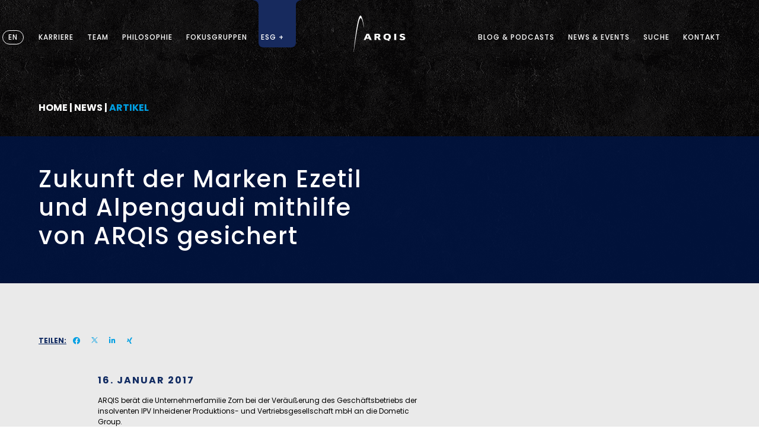

--- FILE ---
content_type: text/html; charset=UTF-8
request_url: https://www.arqis.com/news/zukunft-der-marken-ezetil-und-alpengaudi-mithilfe-von-arqis-gesichert/
body_size: 17256
content:

<!doctype html>
<html lang="de" data-wf-page="642ee7dca4274c3e4a109c79" data-wf-site="63b5dd5e1a92f8294aefd438">
<head>
    <meta charset="UTF-8">
    <meta name="viewport"
          content="width=device-width, initial-scale=1.0, maximum-scale=1.0, user-scalable=0, shrink-to-fit=no">
    <!-- Cache disable -->
    <meta http-equiv="Cache-Control" content="no-cache, no-store, must-revalidate"/>
    <meta http-equiv="Pragma" content="no-cache"/>
    <meta http-equiv="Expires" content="0"/>
    <meta name="format-detection" content="telephone=no">
    <!-- Cache disable -->
    <link rel="profile" href="https://gmpg.org/xfn/11">
    <meta name='robots' content='index, follow, max-image-preview:large, max-snippet:-1, max-video-preview:-1' />

	<!-- This site is optimized with the Yoast SEO plugin v26.7 - https://yoast.com/wordpress/plugins/seo/ -->
	<title>Zukunft der Marken Ezetil und Alpengaudi mithilfe von ARQIS gesichert - ARQIS</title>
	<link rel="canonical" href="https://www.arqis.com/news/zukunft-der-marken-ezetil-und-alpengaudi-mithilfe-von-arqis-gesichert/" />
	<meta property="og:locale" content="de_DE" />
	<meta property="og:type" content="article" />
	<meta property="og:title" content="Zukunft der Marken Ezetil und Alpengaudi mithilfe von ARQIS gesichert - ARQIS" />
	<meta property="og:url" content="https://www.arqis.com/news/zukunft-der-marken-ezetil-und-alpengaudi-mithilfe-von-arqis-gesichert/" />
	<meta property="og:site_name" content="ARQIS" />
	<meta property="article:modified_time" content="2021-11-26T14:15:43+00:00" />
	<meta name="twitter:card" content="summary_large_image" />
	<script type="application/ld+json" class="yoast-schema-graph">{"@context":"https://schema.org","@graph":[{"@type":"WebPage","@id":"https://www.arqis.com/news/zukunft-der-marken-ezetil-und-alpengaudi-mithilfe-von-arqis-gesichert/","url":"https://www.arqis.com/news/zukunft-der-marken-ezetil-und-alpengaudi-mithilfe-von-arqis-gesichert/","name":"Zukunft der Marken Ezetil und Alpengaudi mithilfe von ARQIS gesichert - ARQIS","isPartOf":{"@id":"https://www.arqis.com/en/#website"},"datePublished":"2017-01-16T10:00:52+00:00","dateModified":"2021-11-26T14:15:43+00:00","breadcrumb":{"@id":"https://www.arqis.com/news/zukunft-der-marken-ezetil-und-alpengaudi-mithilfe-von-arqis-gesichert/#breadcrumb"},"inLanguage":"de","potentialAction":[{"@type":"ReadAction","target":["https://www.arqis.com/news/zukunft-der-marken-ezetil-und-alpengaudi-mithilfe-von-arqis-gesichert/"]}]},{"@type":"BreadcrumbList","@id":"https://www.arqis.com/news/zukunft-der-marken-ezetil-und-alpengaudi-mithilfe-von-arqis-gesichert/#breadcrumb","itemListElement":[{"@type":"ListItem","position":1,"name":"Home","item":"https://www.arqis.com/"},{"@type":"ListItem","position":2,"name":"News","item":"https://www.arqis.com/news/"},{"@type":"ListItem","position":3,"name":"Zukunft der Marken Ezetil und Alpengaudi mithilfe von ARQIS gesichert"}]},{"@type":"WebSite","@id":"https://www.arqis.com/en/#website","url":"https://www.arqis.com/en/","name":"ARQIS","description":"Law","potentialAction":[{"@type":"SearchAction","target":{"@type":"EntryPoint","urlTemplate":"https://www.arqis.com/en/?s={search_term_string}"},"query-input":{"@type":"PropertyValueSpecification","valueRequired":true,"valueName":"search_term_string"}}],"inLanguage":"de"}]}</script>
	<!-- / Yoast SEO plugin. -->


<link rel="alternate" type="application/rss+xml" title="ARQIS &raquo; Feed" href="https://www.arqis.com/feed/" />
<link rel="alternate" type="application/rss+xml" title="ARQIS &raquo; Kommentar-Feed" href="https://www.arqis.com/comments/feed/" />
<link rel="alternate" type="application/rss+xml" title="ARQIS &raquo; Zukunft der Marken Ezetil und Alpengaudi mithilfe von ARQIS gesichert-Kommentar-Feed" href="https://www.arqis.com/news/zukunft-der-marken-ezetil-und-alpengaudi-mithilfe-von-arqis-gesichert/feed/" />
<link rel="alternate" title="oEmbed (JSON)" type="application/json+oembed" href="https://www.arqis.com/wp-json/oembed/1.0/embed?url=https%3A%2F%2Fwww.arqis.com%2Fnews%2Fzukunft-der-marken-ezetil-und-alpengaudi-mithilfe-von-arqis-gesichert%2F" />
<link rel="alternate" title="oEmbed (XML)" type="text/xml+oembed" href="https://www.arqis.com/wp-json/oembed/1.0/embed?url=https%3A%2F%2Fwww.arqis.com%2Fnews%2Fzukunft-der-marken-ezetil-und-alpengaudi-mithilfe-von-arqis-gesichert%2F&#038;format=xml" />
<style id='wp-img-auto-sizes-contain-inline-css'>
img:is([sizes=auto i],[sizes^="auto," i]){contain-intrinsic-size:3000px 1500px}
/*# sourceURL=wp-img-auto-sizes-contain-inline-css */
</style>
<style id='wp-emoji-styles-inline-css'>

	img.wp-smiley, img.emoji {
		display: inline !important;
		border: none !important;
		box-shadow: none !important;
		height: 1em !important;
		width: 1em !important;
		margin: 0 0.07em !important;
		vertical-align: -0.1em !important;
		background: none !important;
		padding: 0 !important;
	}
/*# sourceURL=wp-emoji-styles-inline-css */
</style>
<style id='wp-block-library-inline-css'>
:root{--wp-block-synced-color:#7a00df;--wp-block-synced-color--rgb:122,0,223;--wp-bound-block-color:var(--wp-block-synced-color);--wp-editor-canvas-background:#ddd;--wp-admin-theme-color:#007cba;--wp-admin-theme-color--rgb:0,124,186;--wp-admin-theme-color-darker-10:#006ba1;--wp-admin-theme-color-darker-10--rgb:0,107,160.5;--wp-admin-theme-color-darker-20:#005a87;--wp-admin-theme-color-darker-20--rgb:0,90,135;--wp-admin-border-width-focus:2px}@media (min-resolution:192dpi){:root{--wp-admin-border-width-focus:1.5px}}.wp-element-button{cursor:pointer}:root .has-very-light-gray-background-color{background-color:#eee}:root .has-very-dark-gray-background-color{background-color:#313131}:root .has-very-light-gray-color{color:#eee}:root .has-very-dark-gray-color{color:#313131}:root .has-vivid-green-cyan-to-vivid-cyan-blue-gradient-background{background:linear-gradient(135deg,#00d084,#0693e3)}:root .has-purple-crush-gradient-background{background:linear-gradient(135deg,#34e2e4,#4721fb 50%,#ab1dfe)}:root .has-hazy-dawn-gradient-background{background:linear-gradient(135deg,#faaca8,#dad0ec)}:root .has-subdued-olive-gradient-background{background:linear-gradient(135deg,#fafae1,#67a671)}:root .has-atomic-cream-gradient-background{background:linear-gradient(135deg,#fdd79a,#004a59)}:root .has-nightshade-gradient-background{background:linear-gradient(135deg,#330968,#31cdcf)}:root .has-midnight-gradient-background{background:linear-gradient(135deg,#020381,#2874fc)}:root{--wp--preset--font-size--normal:16px;--wp--preset--font-size--huge:42px}.has-regular-font-size{font-size:1em}.has-larger-font-size{font-size:2.625em}.has-normal-font-size{font-size:var(--wp--preset--font-size--normal)}.has-huge-font-size{font-size:var(--wp--preset--font-size--huge)}.has-text-align-center{text-align:center}.has-text-align-left{text-align:left}.has-text-align-right{text-align:right}.has-fit-text{white-space:nowrap!important}#end-resizable-editor-section{display:none}.aligncenter{clear:both}.items-justified-left{justify-content:flex-start}.items-justified-center{justify-content:center}.items-justified-right{justify-content:flex-end}.items-justified-space-between{justify-content:space-between}.screen-reader-text{border:0;clip-path:inset(50%);height:1px;margin:-1px;overflow:hidden;padding:0;position:absolute;width:1px;word-wrap:normal!important}.screen-reader-text:focus{background-color:#ddd;clip-path:none;color:#444;display:block;font-size:1em;height:auto;left:5px;line-height:normal;padding:15px 23px 14px;text-decoration:none;top:5px;width:auto;z-index:100000}html :where(.has-border-color){border-style:solid}html :where([style*=border-top-color]){border-top-style:solid}html :where([style*=border-right-color]){border-right-style:solid}html :where([style*=border-bottom-color]){border-bottom-style:solid}html :where([style*=border-left-color]){border-left-style:solid}html :where([style*=border-width]){border-style:solid}html :where([style*=border-top-width]){border-top-style:solid}html :where([style*=border-right-width]){border-right-style:solid}html :where([style*=border-bottom-width]){border-bottom-style:solid}html :where([style*=border-left-width]){border-left-style:solid}html :where(img[class*=wp-image-]){height:auto;max-width:100%}:where(figure){margin:0 0 1em}html :where(.is-position-sticky){--wp-admin--admin-bar--position-offset:var(--wp-admin--admin-bar--height,0px)}@media screen and (max-width:600px){html :where(.is-position-sticky){--wp-admin--admin-bar--position-offset:0px}}

/*# sourceURL=wp-block-library-inline-css */
</style><style id='global-styles-inline-css'>
:root{--wp--preset--aspect-ratio--square: 1;--wp--preset--aspect-ratio--4-3: 4/3;--wp--preset--aspect-ratio--3-4: 3/4;--wp--preset--aspect-ratio--3-2: 3/2;--wp--preset--aspect-ratio--2-3: 2/3;--wp--preset--aspect-ratio--16-9: 16/9;--wp--preset--aspect-ratio--9-16: 9/16;--wp--preset--color--black: #000000;--wp--preset--color--cyan-bluish-gray: #abb8c3;--wp--preset--color--white: #ffffff;--wp--preset--color--pale-pink: #f78da7;--wp--preset--color--vivid-red: #cf2e2e;--wp--preset--color--luminous-vivid-orange: #ff6900;--wp--preset--color--luminous-vivid-amber: #fcb900;--wp--preset--color--light-green-cyan: #7bdcb5;--wp--preset--color--vivid-green-cyan: #00d084;--wp--preset--color--pale-cyan-blue: #8ed1fc;--wp--preset--color--vivid-cyan-blue: #0693e3;--wp--preset--color--vivid-purple: #9b51e0;--wp--preset--gradient--vivid-cyan-blue-to-vivid-purple: linear-gradient(135deg,rgb(6,147,227) 0%,rgb(155,81,224) 100%);--wp--preset--gradient--light-green-cyan-to-vivid-green-cyan: linear-gradient(135deg,rgb(122,220,180) 0%,rgb(0,208,130) 100%);--wp--preset--gradient--luminous-vivid-amber-to-luminous-vivid-orange: linear-gradient(135deg,rgb(252,185,0) 0%,rgb(255,105,0) 100%);--wp--preset--gradient--luminous-vivid-orange-to-vivid-red: linear-gradient(135deg,rgb(255,105,0) 0%,rgb(207,46,46) 100%);--wp--preset--gradient--very-light-gray-to-cyan-bluish-gray: linear-gradient(135deg,rgb(238,238,238) 0%,rgb(169,184,195) 100%);--wp--preset--gradient--cool-to-warm-spectrum: linear-gradient(135deg,rgb(74,234,220) 0%,rgb(151,120,209) 20%,rgb(207,42,186) 40%,rgb(238,44,130) 60%,rgb(251,105,98) 80%,rgb(254,248,76) 100%);--wp--preset--gradient--blush-light-purple: linear-gradient(135deg,rgb(255,206,236) 0%,rgb(152,150,240) 100%);--wp--preset--gradient--blush-bordeaux: linear-gradient(135deg,rgb(254,205,165) 0%,rgb(254,45,45) 50%,rgb(107,0,62) 100%);--wp--preset--gradient--luminous-dusk: linear-gradient(135deg,rgb(255,203,112) 0%,rgb(199,81,192) 50%,rgb(65,88,208) 100%);--wp--preset--gradient--pale-ocean: linear-gradient(135deg,rgb(255,245,203) 0%,rgb(182,227,212) 50%,rgb(51,167,181) 100%);--wp--preset--gradient--electric-grass: linear-gradient(135deg,rgb(202,248,128) 0%,rgb(113,206,126) 100%);--wp--preset--gradient--midnight: linear-gradient(135deg,rgb(2,3,129) 0%,rgb(40,116,252) 100%);--wp--preset--font-size--small: 13px;--wp--preset--font-size--medium: 20px;--wp--preset--font-size--large: 36px;--wp--preset--font-size--x-large: 42px;--wp--preset--spacing--20: 0.44rem;--wp--preset--spacing--30: 0.67rem;--wp--preset--spacing--40: 1rem;--wp--preset--spacing--50: 1.5rem;--wp--preset--spacing--60: 2.25rem;--wp--preset--spacing--70: 3.38rem;--wp--preset--spacing--80: 5.06rem;--wp--preset--shadow--natural: 6px 6px 9px rgba(0, 0, 0, 0.2);--wp--preset--shadow--deep: 12px 12px 50px rgba(0, 0, 0, 0.4);--wp--preset--shadow--sharp: 6px 6px 0px rgba(0, 0, 0, 0.2);--wp--preset--shadow--outlined: 6px 6px 0px -3px rgb(255, 255, 255), 6px 6px rgb(0, 0, 0);--wp--preset--shadow--crisp: 6px 6px 0px rgb(0, 0, 0);}:where(.is-layout-flex){gap: 0.5em;}:where(.is-layout-grid){gap: 0.5em;}body .is-layout-flex{display: flex;}.is-layout-flex{flex-wrap: wrap;align-items: center;}.is-layout-flex > :is(*, div){margin: 0;}body .is-layout-grid{display: grid;}.is-layout-grid > :is(*, div){margin: 0;}:where(.wp-block-columns.is-layout-flex){gap: 2em;}:where(.wp-block-columns.is-layout-grid){gap: 2em;}:where(.wp-block-post-template.is-layout-flex){gap: 1.25em;}:where(.wp-block-post-template.is-layout-grid){gap: 1.25em;}.has-black-color{color: var(--wp--preset--color--black) !important;}.has-cyan-bluish-gray-color{color: var(--wp--preset--color--cyan-bluish-gray) !important;}.has-white-color{color: var(--wp--preset--color--white) !important;}.has-pale-pink-color{color: var(--wp--preset--color--pale-pink) !important;}.has-vivid-red-color{color: var(--wp--preset--color--vivid-red) !important;}.has-luminous-vivid-orange-color{color: var(--wp--preset--color--luminous-vivid-orange) !important;}.has-luminous-vivid-amber-color{color: var(--wp--preset--color--luminous-vivid-amber) !important;}.has-light-green-cyan-color{color: var(--wp--preset--color--light-green-cyan) !important;}.has-vivid-green-cyan-color{color: var(--wp--preset--color--vivid-green-cyan) !important;}.has-pale-cyan-blue-color{color: var(--wp--preset--color--pale-cyan-blue) !important;}.has-vivid-cyan-blue-color{color: var(--wp--preset--color--vivid-cyan-blue) !important;}.has-vivid-purple-color{color: var(--wp--preset--color--vivid-purple) !important;}.has-black-background-color{background-color: var(--wp--preset--color--black) !important;}.has-cyan-bluish-gray-background-color{background-color: var(--wp--preset--color--cyan-bluish-gray) !important;}.has-white-background-color{background-color: var(--wp--preset--color--white) !important;}.has-pale-pink-background-color{background-color: var(--wp--preset--color--pale-pink) !important;}.has-vivid-red-background-color{background-color: var(--wp--preset--color--vivid-red) !important;}.has-luminous-vivid-orange-background-color{background-color: var(--wp--preset--color--luminous-vivid-orange) !important;}.has-luminous-vivid-amber-background-color{background-color: var(--wp--preset--color--luminous-vivid-amber) !important;}.has-light-green-cyan-background-color{background-color: var(--wp--preset--color--light-green-cyan) !important;}.has-vivid-green-cyan-background-color{background-color: var(--wp--preset--color--vivid-green-cyan) !important;}.has-pale-cyan-blue-background-color{background-color: var(--wp--preset--color--pale-cyan-blue) !important;}.has-vivid-cyan-blue-background-color{background-color: var(--wp--preset--color--vivid-cyan-blue) !important;}.has-vivid-purple-background-color{background-color: var(--wp--preset--color--vivid-purple) !important;}.has-black-border-color{border-color: var(--wp--preset--color--black) !important;}.has-cyan-bluish-gray-border-color{border-color: var(--wp--preset--color--cyan-bluish-gray) !important;}.has-white-border-color{border-color: var(--wp--preset--color--white) !important;}.has-pale-pink-border-color{border-color: var(--wp--preset--color--pale-pink) !important;}.has-vivid-red-border-color{border-color: var(--wp--preset--color--vivid-red) !important;}.has-luminous-vivid-orange-border-color{border-color: var(--wp--preset--color--luminous-vivid-orange) !important;}.has-luminous-vivid-amber-border-color{border-color: var(--wp--preset--color--luminous-vivid-amber) !important;}.has-light-green-cyan-border-color{border-color: var(--wp--preset--color--light-green-cyan) !important;}.has-vivid-green-cyan-border-color{border-color: var(--wp--preset--color--vivid-green-cyan) !important;}.has-pale-cyan-blue-border-color{border-color: var(--wp--preset--color--pale-cyan-blue) !important;}.has-vivid-cyan-blue-border-color{border-color: var(--wp--preset--color--vivid-cyan-blue) !important;}.has-vivid-purple-border-color{border-color: var(--wp--preset--color--vivid-purple) !important;}.has-vivid-cyan-blue-to-vivid-purple-gradient-background{background: var(--wp--preset--gradient--vivid-cyan-blue-to-vivid-purple) !important;}.has-light-green-cyan-to-vivid-green-cyan-gradient-background{background: var(--wp--preset--gradient--light-green-cyan-to-vivid-green-cyan) !important;}.has-luminous-vivid-amber-to-luminous-vivid-orange-gradient-background{background: var(--wp--preset--gradient--luminous-vivid-amber-to-luminous-vivid-orange) !important;}.has-luminous-vivid-orange-to-vivid-red-gradient-background{background: var(--wp--preset--gradient--luminous-vivid-orange-to-vivid-red) !important;}.has-very-light-gray-to-cyan-bluish-gray-gradient-background{background: var(--wp--preset--gradient--very-light-gray-to-cyan-bluish-gray) !important;}.has-cool-to-warm-spectrum-gradient-background{background: var(--wp--preset--gradient--cool-to-warm-spectrum) !important;}.has-blush-light-purple-gradient-background{background: var(--wp--preset--gradient--blush-light-purple) !important;}.has-blush-bordeaux-gradient-background{background: var(--wp--preset--gradient--blush-bordeaux) !important;}.has-luminous-dusk-gradient-background{background: var(--wp--preset--gradient--luminous-dusk) !important;}.has-pale-ocean-gradient-background{background: var(--wp--preset--gradient--pale-ocean) !important;}.has-electric-grass-gradient-background{background: var(--wp--preset--gradient--electric-grass) !important;}.has-midnight-gradient-background{background: var(--wp--preset--gradient--midnight) !important;}.has-small-font-size{font-size: var(--wp--preset--font-size--small) !important;}.has-medium-font-size{font-size: var(--wp--preset--font-size--medium) !important;}.has-large-font-size{font-size: var(--wp--preset--font-size--large) !important;}.has-x-large-font-size{font-size: var(--wp--preset--font-size--x-large) !important;}
/*# sourceURL=global-styles-inline-css */
</style>

<style id='classic-theme-styles-inline-css'>
/*! This file is auto-generated */
.wp-block-button__link{color:#fff;background-color:#32373c;border-radius:9999px;box-shadow:none;text-decoration:none;padding:calc(.667em + 2px) calc(1.333em + 2px);font-size:1.125em}.wp-block-file__button{background:#32373c;color:#fff;text-decoration:none}
/*# sourceURL=/wp-includes/css/classic-themes.min.css */
</style>
<link rel='stylesheet' id='trp-language-switcher-style-css' href='https://www.arqis.com/wp-content/plugins/translatepress-multilingual/assets/css/trp-language-switcher.css?ver=3.0.7' media='all' />
<link rel='stylesheet' id='arqis-style-css' href='https://www.arqis.com/wp-content/themes/arqis/style.css?ver=1.6.1' media='all' />
<link rel='stylesheet' id='arqis-bootstrap-css' href='https://www.arqis.com/wp-content/themes/arqis/css/bootstrap.css?ver=6.9' media='all' />
<link rel='stylesheet' id='arqis-fontawesome-css' href='https://www.arqis.com/wp-content/themes/arqis/css/fontawesome.css?ver=6.9' media='all' />
<link rel='stylesheet' id='arqis-ekko-lightbox-css' href='https://www.arqis.com/wp-content/themes/arqis/css/ekko-lightbox.css?ver=6.9' media='all' />
<link rel='stylesheet' id='arqis-custom-css' href='https://www.arqis.com/wp-content/themes/arqis/css/custom.css?ver=1.03' media='all' />
<link rel='stylesheet' id='arqis-fonts-css' href='https://www.arqis.com/wp-content/themes/arqis/fonts/fonts.css?ver=6.9' media='all' />
<script src="https://www.arqis.com/wp-content/themes/arqis/js/scrollreveal.js?ver=6.9" id="arqis-scrollreveal-js"></script>
<link rel="https://api.w.org/" href="https://www.arqis.com/wp-json/" /><link rel="alternate" title="JSON" type="application/json" href="https://www.arqis.com/wp-json/wp/v2/news/14677" /><link rel="EditURI" type="application/rsd+xml" title="RSD" href="https://www.arqis.com/xmlrpc.php?rsd" />
<meta name="generator" content="WordPress 6.9" />
<link rel='shortlink' href='https://www.arqis.com/?p=14677' />
<meta name="cdp-version" content="1.5.0" /><link rel="alternate" hreflang="de" href="https://www.arqis.com/news/zukunft-der-marken-ezetil-und-alpengaudi-mithilfe-von-arqis-gesichert/"/>
<link rel="alternate" hreflang="en" href="https://www.arqis.com/en/news/future-of-brands-ezetil-and-alpengaudi-secured-with-help-from-arqis/"/>
<link rel="pingback" href="https://www.arqis.com/xmlrpc.php">            <meta property="og:image" content=""/>
            <meta property="og:image:secure_url" content=""/>
            <meta property="og:image:width" content="1024"/>
            <meta property="og:image:height" content="1024"/>
            <link rel="icon" href="https://www.arqis.com/wp-content/uploads/2023/01/cropped-favicon_blue-32x32.png" sizes="32x32" />
<link rel="icon" href="https://www.arqis.com/wp-content/uploads/2023/01/cropped-favicon_blue-192x192.png" sizes="192x192" />
<link rel="apple-touch-icon" href="https://www.arqis.com/wp-content/uploads/2023/01/cropped-favicon_blue-180x180.png" />
<meta name="msapplication-TileImage" content="https://www.arqis.com/wp-content/uploads/2023/01/cropped-favicon_blue-270x270.png" />
		<style id="wp-custom-css">
			@media (min-width: 992px)
.page-template-lightpage .podcast-content, .single-podcast .podcast-content, .single-blog .podcast-content {
    position: absolute;
    padding-left: 30px;
    padding-right: 15px;
    top: 0;
    left: 0;
}

#page > header.mobile.d-block.d-xl-none > div.mobile-nav-overlay-background > div.mobile-nav-overlay > div > div > div:nth-child(2) > div > div:nth-child(7) > a > div > div{
	display:none;
}

/*
.txt03{
	 position: relative !important;
    z-index: -2;
}
*/
#txt03-block_a1028318044dbd80e719b453193bbe7b
{
	z-index: 0;
}

#cmp07-block_4013f08d121bd670a477d1c681f0eb02
{
	z-index: 1;
	position: relative;
}
#txt03-block_a56b3dac1e494e3632d1122c5877c8ac
{
	z-index: -1;
}
#txt03-block_d20a63bd42d108249bce70caf8ec9718
{
	margin-right: 50%;
	margin-left: calc(50vw - 600px);
}
#txt03-block_d20a63bd42d108249bce70caf8ec9718 div.col-12
{
	margin-left: initial !important;
}
@media (max-width: 1199px)
{
 #txt03-block_d20a63bd42d108249bce70caf8ec9718
 {
	 margin-left: calc(50vw - 480px);
 }
}
@media only screen and (max-width: 992px)
{
	#txt03-block_d20a63bd42d108249bce70caf8ec9718
  {
		margin-right: auto;
		margin-left: initial;
	}
}

.spr01 {
    padding: 0 !important;
    position: relative !important;
    z-index: -10 !important;
}

.single-team article li:last-child {
    padding-bottom: 0;
    list-style: none;
}

.single-team article li {
    list-style: none;
}

.no-list-style::before{
		content: "";
    width: 10px;
    height: 3px;
    background-color: #009FE3;
    position: absolute;
    left: 0;
    top: 7px;
}

@media (max-width: 920px) {

.page-id-34039 .txt01 .black-bar-text {
    height: 100%;
    width: 100%;
    background-color: #112b62;
    position: absolute;
    top: 0;
    left: 0;
}
}

.page-id-36460 .tni01 .offset-top {
    margin-top: 70px;
}  

article#post-39854 .links-white a {
color: white; 
}		</style>
		    <!-- Matomo -->
<script>
  var _paq = window._paq = window._paq || [];
_paq.push(['setRequestMethod', 'POST']);
  _paq.push(['disableCookies']);
  _paq.push(['trackPageView']);
  _paq.push(['enableLinkTracking']);
  (function() {
    var u="//www.arqis.com/matomo/";
    _paq.push(['setTrackerUrl', u+'matomo.php']);
    _paq.push(['setSiteId', '1']);
    var d=document, g=d.createElement('script'), s=d.getElementsByTagName('script')[0];
    g.async=true; g.src=u+'matomo.js'; s.parentNode.insertBefore(g,s);
  })();
</script>
<!-- End Matomo Code -->
</head>

<body class="wp-singular news-template-default single single-news postid-14677 wp-theme-arqis translatepress-de_DE no-sidebar">
<div id="page" class="site">

    <div id="toTop">
        <img src="https://www.arqis.com/wp-content/themes/arqis/images/btn_to_top_bold_hover.webp" alt=""/>

    </div>
    <!-- Desktop Header -->
    <header class="d-none d-sm-none d-md-none d-lg-none d-xl-block">
        <div class="container h-100">
            <div class="row h-100">
                <div class="col-5 h-100 d-flex align-items-center">
                    <!--Sprachumschaltung aus an und Überszungswert -->

                    <div class="languages">
                    <div class='dropdown d-none'>de</div><div class="dropdown-content"><a class='lang-selector' data-lang='news(14677,)' href='https://www.arqis.com/en/?p=14677'>en</a></div>                    </div>

                    <div class="main-nav-opener">
                        <span class="openNav"
                              data-openNav="nav_career">Karriere                        </span>
                        <a href="https://www.arqis.com/team/"
                           class="openNavPage">Team</a>
                        <a href="https://www.arqis.com/philosophie/"
                           class="openNavPage">Philosophie</a>
                        <span class="openNav"
                            data-openNav="nav_services">Fokusgruppen                        </span>

                                                <span class="openNav"
                            data-openNav="nav_esk">

                                <span class="background-blue-nav"></span>
                                ESG +


                        </span>
                    </div>
                </div>
                <div class="col-2 h-100 justify-content-center d-flex align-items-center">
                    <a href="https://www.arqis.com//" class="logo">
                        <img src="https://www.arqis.com/wp-content/themes/arqis/images/ARQIS_Logo_mit_Bogen.svg" alt="Arqis"/>
                        <img class="logo-fixed" src="https://www.arqis.com/wp-content/themes/arqis/images/ARQIS_Logo_ohne_Bogen.svg"
                             alt="Arqis"/>
                    </a>
                </div>
                <div class="col-5 h-100 justify-content-end d-flex align-items-center">
                    <div class="main-nav-opener">


                        <span class="openNav"
                              data-openNav="nav_blog">Blog &amp; Podcasts</span>

                        <span class="openNav"
                              data-openNav="nav_newsevents">News &amp; Events</span>
                        <span class="openNav" data-openNav="nav_search">Suche</span>
                        <a href="https://www.arqis.com/standorte/"
                           class="openNavPage">Kontakt</a>
                    </div>
                </div>
            </div>
        </div>

        <div class="main-nav-overlay-background">
            <a href="javascript:void(0)" class="closeNav closebtn">&times;</a>
            <div class="main-nav-overlay-header">
                <div class="container h-100">
                    <div class="row h-100">
                        <div class="col-5 h-100 d-flex align-items-center">
                            <div class="main-nav-opener">
                                <span class="openNav"
                                      data-openNav="nav_career">Karriere</span>
                                <a href="https://www.arqis.com/team/"
                                   class="openNavPage">Team</a>
                                <a href="https://www.arqis.com/philosophie/"
                                   class="openNavPage">Philosophie</a>
                                <!--Fokusgruppen-->
                                <span class="openNav"
                                    data-openNav="nav_services">Fokusgruppen</span>

                        <span class="openNav"
                            data-openNav="nav_esk">ESG +</span>
                            </div>
                        </div>
                        <div class="col-2 h-100 justify-content-center d-flex align-items-center">
                            <a href="https://www.arqis.com//" class="logo">
                                <img src="https://www.arqis.com/wp-content/themes/arqis/images/ARQIS_Logo_mit_Bogen.svg" alt="Arqis"/>
                                <img class="logo-fixed" src="https://www.arqis.com/wp-content/themes/arqis/images/ARQIS_Logo_ohne_Bogen.svg"
                                     alt="Arqis"/>
                            </a>
                        </div>
                        <div class="col-5 h-100 justify-content-end d-flex align-items-center">
                            <div class="main-nav-opener">

                                <!--Blog HauptNavi-->
                                <span class="openNav"
                                    data-openNav="nav_blog">Blog &amp; Podcasts</span>

                                <span class="openNav"
                                      data-openNav="nav_newsevents">News &amp; Events</span>
                                <span class="openNav"
                                      data-openNav="nav_search">Suche</span>
                                <a href="https://www.arqis.com/standorte/"
                                   class="openNavPage">Kontakt</a>
                            </div>
                        </div>
                    </div>
                </div>
            </div>

            <div id="nav_career" class="main-nav-overlay">
                <div class="main-nav-overlay-content mt-3">
                    <div class="container">
                        <div class="row">
                            <div class="col">
                                                                    <div class="main-nav-overlay-content-highlight-links-wrapper">
                                                                                    <!--Sprache-->
                                                                                            <a href="https://www.arqis.com/karriere/" class="main-nav-overlay-content-highlight-links">Karriere</a>
                                                                                                                                <!--Sprache-->
                                                                                            <a href="https://www.arqis.com/karriere/stellenangebote" class="main-nav-overlay-content-highlight-links">Stellenangebote</a>
                                                                                                                        </div>
                                                                                                    <div class="row">
                                        
                                            <div class="col-3">
                                                <div class="main-nav-overlay-content-subtitle">
                                                                                                                                                                        Kontakt                                                                                                                                                            </div>
                                                                                                    <div class="main-nav-overlay-content-links">
                                                                                                                    <!--Sprache-->
                                                                                                                                <a href="https://www.arqis.com/karriere/ansprechpartner-karriere/">Ansprechpartner Human Resources</a>
                                                                                                                                                                        </div>
                                                                                            </div>

                                                                                    
                                            <div class="col-3">
                                                <div class="main-nav-overlay-content-subtitle">
                                                                                                                                                                        Karrierewege                                                                                                                                                            </div>
                                                                                                    <div class="main-nav-overlay-content-links">
                                                                                                                    <!--Sprache-->
                                                                                                                                <a href="https://www.arqis.com/karriere/juristen/">Karriereweg Juristen</a>
                                                                                                                                                                                <!--Sprache-->
                                                                                                                                <a href="https://www.arqis.com/karriere/wirtschaftsjuristen/">Karriereweg Wirtschaftsjuristen</a>
                                                                                                                                                                                <!--Sprache-->
                                                                                                                                <a href="https://www.arqis.com/karriere/assistenz-business-services/">Karriereweg Assistenz & Business Services</a>
                                                                                                                                                                        </div>
                                                                                            </div>

                                                                                    
                                            <div class="col-3">
                                                <div class="main-nav-overlay-content-subtitle">
                                                                                                                                                                        Entwicklungmöglichkeiten                                                                                                                                                            </div>
                                                                                                    <div class="main-nav-overlay-content-links">
                                                                                                                    <!--Sprache-->
                                                                                                                                <a href="https://www.arqis.com/karriere/nachwuchsprogramme/">Nachwuchsprogramme</a>
                                                                                                                                                                                <!--Sprache-->
                                                                                                                                <a href="https://www.arqis.com/karriere/praktikantenprogramm/">Praktikantenprogramm</a>
                                                                                                                                                                                <!--Sprache-->
                                                                                                                                <a href="https://www.arqis.com/karriere/arqis-academy/">ARQIS Academy</a>
                                                                                                                                                                        </div>
                                                                                            </div>

                                                                                                                        </div>
                                                            </div>
                        </div>
                    </div>
                </div>
            </div>



            <!--ESK-->
            <div id="nav_esk" class="main-nav-overlay">
                <div class="main-nav-overlay-content mt-3">
                    <div class="container">
                        <!--ESG Highlight Link Name-->
                        <div class="row">
                            <div class="col-3">
                                <div class="main-nav-overlay-content-highlight-links-wrapper">

                                    
                                    <div class="main-nav-overlay-content-tehmen-blue">
                                        ESG +                                    </div>
                                    
                                                                                                        <a class="main-nav-overlay-content-highlight-links" href="https://www.arqis.com/esg/">Make business positive</a>                                     </div>
                                </div>
                            </div>
                            <!--ESG Spalte 1-->
                            <div class="row">
                                <div class="col-3">

                                    
                                            <div class="main-nav-overlay-content-tehmen">
                                                                                                    <a href="https://www.arqis.com/esg/environmental/">Environmental</a>
                                                                                            </div>

                                            <div class="main-nav-overlay-content-subtitle tehmen">
                                                ENVIRONMENTAL Themen                                            </div>

                                                                                                <div class="main-nav-overlay-content-links">
                                                                                                                                                                                    <a href="https://www.arqis.com/esg/environmental/kreislaufwirtschaft/">Kreislaufwirtschaft</a>
                                                                                                                                                                        </div>
                                                                                                        <div class="main-nav-overlay-content-links">
                                                                                                                                                                                    <a href="https://www.arqis.com/esg/environmental/wasserstoffwirtschaft/">Wasserstoffwirtschaft</a>
                                                                                                                                                                        </div>
                                                                                                        <div class="main-nav-overlay-content-links">
                                                                                                                                                                                    <a href="https://www.arqis.com/esg/environmental/energie-und-verkehrswende/">Energie- und Verkehrswende</a>
                                                                                                                                                                        </div>
                                                                                                        <div class="main-nav-overlay-content-links">
                                                                                                                                                                                    <a href="https://www.arqis.com/esg/environmental/dekarbonisierung/">Dekarbonisierung</a>
                                                                                                                                                                        </div>
                                                                                                        <div class="main-nav-overlay-content-links">
                                                                                                                                                                                    <a href="https://www.arqis.com/esg/environmental/unternehmensberichte/">Unternehmensberichte</a>
                                                                                                                                                                        </div>
                                                                                                        <div class="main-nav-overlay-content-links">
                                                                                                                                                                                    <a href="https://www.arqis.com/esg/environmental/supply-chain">ESG-Supply-Chain-Management</a>
                                                                                                                                                                        </div>
                                                                                    </div>
                                <!--Spalte 2-->
                                <div class="col-3">
                                    
                                            <div class="main-nav-overlay-content-tehmen">
                                                                                                    <a href="https://www.arqis.com/esg/social/">Social</a>
                                                                                            </div>

                                            <div class="main-nav-overlay-content-subtitle tehmen">
                                                SOCIAL Themen                                            </div>

                                                                                                <div class="main-nav-overlay-content-links">
                                                                                                                                                                                    <a href="https://www.arqis.com/esg/social/verguetung/">Vergütung</a>
                                                                                                                                                                        </div>
                                                                                                        <div class="main-nav-overlay-content-links">
                                                                                                                                                                                    <a href="https://www.arqis.com/esg/social/diversity-antidiskriminierung/">Diversity / Antidiskriminierung</a>
                                                                                                                                                                        </div>
                                                                                                        <div class="main-nav-overlay-content-links">
                                                                                                                                                                                    <a href="https://www.arqis.com/esg/social/mitbestimmung/">Mitbestimmung im Betrieb und Unternehmen</a>
                                                                                                                                                                        </div>
                                                                                                        <div class="main-nav-overlay-content-links">
                                                                                                                                                                                    <a href="https://www.arqis.com/esg/social/datenschutz/">Datenschutz</a>
                                                                                                                                                                        </div>
                                                                                                        <div class="main-nav-overlay-content-links">
                                                                                                                                                                                    <a href="https://www.arqis.com//esg/social/code-of-conduct/">Code of Conduct</a>
                                                                                                                                                                        </div>
                                                    
                                </div>

                            <!--Spalte 3-->
                            <div class="col-3">
                                
                                        <div class="main-nav-overlay-content-tehmen">
                                                                                            <a href="https://www.arqis.com/wordpress/governance/">Governance</a>
                                                                                    </div>

                                        <div class="main-nav-overlay-content-subtitle tehmen">
                                            GOVERNANCE Themen                                        </div>

                                                                                        <div class="main-nav-overlay-content-links">
                                                                                                                                                                        <a href="https://www.arqis.com/esg/governance/corporate-governance/">Corporate Governance</a>
                                                                                                                                                            </div>
                                                                                                <div class="main-nav-overlay-content-links">
                                                                                                                                                                        <a href="https://www.arqis.com/esg/governance/anreizsysteme/">Anreizsysteme für die Unternehmensführung</a>
                                                                                                                                                            </div>
                                                                                                <div class="main-nav-overlay-content-links">
                                                                                                                                                                        <a href="https://www.arqis.com/esg/governance/unternehmenskultur-und-ethik/">Unternehmenskultur und -ethik</a>
                                                                                                                                                            </div>
                                                                                                <div class="main-nav-overlay-content-links">
                                                                                                                                                                        <a href="https://www.arqis.com/esg/governance/gesellschaftliches-und-soziales-engagement/">Gesellschaftliches und soziales Engagement</a>
                                                                                                                                                            </div>
                                                                                                <div class="main-nav-overlay-content-links">
                                                                                                                                                                        <a href="https://www.arqis.com/esg/governance/digitale-ethik/">Digitale Ethik und Corporate Digital Responsibility</a>
                                                                                                                                                            </div>
                                                                                                <div class="main-nav-overlay-content-links">
                                                                                                                                                                        <a href="https://www.arqis.com/esg/governance/compliance-und-risikomanagement/">Compliance- und Risikomanagement</a>
                                                                                                                                                            </div>
                                                                                                <div class="main-nav-overlay-content-links">
                                                                                                                                                                        <a href="https://www.arqis.com/esg/governance/lieferkettenmanagement/">Lieferkettenmanagement</a>
                                                                                                                                                            </div>
                                                                                                <div class="main-nav-overlay-content-links">
                                                                                                                                                                        <a href="https://www.arqis.com/esg/governance/kundenscreening/">Kundenscreening</a>
                                                                                                                                                            </div>
                                                                                </div>


                                <div class="col-3">

                                
                                        <div class="main-nav-overlay-content-tehmen">
                                                                                    </div>

                                        <div class="main-nav-overlay-content-subtitle tehmen">
                                                                                    </div>

                                                                        </div>

                        </div>
                    </div>
                </div>
            </div>


            <!--Blog Menu Desktop-->
            <div id="nav_blog" class="main-nav-overlay">
                <div class="main-nav-overlay-content mt-3">
                    <div class="container">
                        <div class="row">
                            <!--Col 01-->
                            <div class="col-12 mt-4">
                                <div class="main-nav-overlay-content-highlight-links-wrapper">
                                                                                                                                                                            <a href="https://www.arqis.com/arqis-blog/" class="main-nav-overlay-content-highlight-links">Blog</a>
                                                                                                                                                                                        <a href="https://www.arqis.com/podcasts/" class="main-nav-overlay-content-highlight-links">Podcasts</a>
                                                                                                                                                            </div>
                            </div>
                        </div>

                        <!--./ row-->
                        <div class="row mt-4">

                            <!--Col 02-->
                                                                                                <div class="col-3">
                                        <div class="main-nav-overlay-content-subtitle">
                                            BIG LAW BOUTIQUE                                        </div>
                                                                                    <div class="main-nav-overlay-content-links">
                                                                                                    <!--Sprache-->
                                                                                                            <a href="https://www.arqis.com/arqis-blog/?term=&blogcat=317&orgref=menue">HR.Law</a>
                                                                                                                                                        <!--Sprache-->
                                                                                                            <a href="https://www.arqis.com/arqis-blog/?term=&blogcat=316&newscat=261&orgref=menue">Data.Law</a>
                                                                                                                                                        <!--Sprache-->
                                                                                                            <a href="https://www.arqis.com/arqis-blog/?term=&blogcat=336&newscat=&orgref=menue">Regulatory</a>
                                                                                                                                                        <!--Sprache-->
                                                                                                            <a href="https://www.arqis.com/arqis-blog/?term=&blogcat=315&newscat=309&orgref=menue">Compliance</a>
                                                                                                                                                        <!--Sprache-->
                                                                                                            <a href="https://www.arqis.com/arqis-blog/?term=&blogcat=324&orgref=menue">ALLE BLOGBEITRÄGE</a>
                                                                                                                                                </div>
                                                                            </div>

                                                                                        <!--./ Col 02-->

                            <!--Col 03-->
                                                                                                <div class="col-3">
                                        <div class="main-nav-overlay-content-subtitle">
                                            INNOVATION                                        </div>
                                                                                    <div class="main-nav-overlay-content-links">
                                                                                                                                                            <a href="https://www.arqis.com/arqis-blog/?term=&blogcat=338&orgref=menue">ESG</a>
                                                                                                                                                                                                                <a href="https://www.arqis.com/arqis-blog/?term=&blogcat=318&orgref=menue">Metaverse</a>
                                                                                                                                                                                                                <a href="https://www.arqis.com/arqis-blog/?term=&blogcat=325&orgref=menue">ALLE BLOGBEITRÄGE</a>
                                                                                                                                                </div>
                                                                            </div>

                                                                                        <!--/. Col 03-->

                            <!--Col 04-->
                                                        <!--./ Col 04-->

                        </div>
                        <!--./ row-->

                    </div>
                </div>
            </div>


            <div id="nav_services" class="main-nav-overlay">
                <div class="main-nav-overlay-content mt-3">
                    <div class="container">
                        <div class="row">
                            <div class="col d-flex">
                                <div class="focus-group">
                                    <div class="focus-group-image d-flex align-items-end"
                                         style="background-image: url(https://www.arqis.com/wp-content/uploads/2024/03/Transactions-scaled-aspect-ratio-230-300.jpg)">
                                    </div>
                                    <a href="https://www.arqis.com/fokusgruppen/transactions/" class="focus-group-title">
                                        Transactions                                    </a>
                                                                            <div class="focus-group-content">
                                            <div class="focus-group-subgroups">
                                                                                                    <a href="https://www.arqis.com/subgruppen/private-equity/">
                                                        Private Equity                                                    </a>
                                                                                                    <a href="https://www.arqis.com/subgruppen/mergers-acquisition/">
                                                        Mergers &#038; Acquisitions                                                    </a>
                                                                                                    <a href="https://www.arqis.com/subgruppen/venture-capital/">
                                                        Venture Capital                                                    </a>
                                                                                                    <a href="https://www.arqis.com/subgruppen/steuerrecht/">
                                                        Steuerrecht                                                    </a>
                                                                                                    <a href="https://www.arqis.com/subgruppen/real-estate/">
                                                        Real Estate                                                    </a>
                                                                                            </div>
                                        </div>
                                                                    </div>

                                <div class="focus-group">
                                    <div class="focus-group-image d-flex align-items-end"
                                         style="background-image: url(https://www.arqis.com/wp-content/uploads/2024/03/ARQIS_Fokusgruppen_Navi_HR_Law_Hoch-aspect-ratio-230-300.jpeg)">
                                    </div>
                                    <a href="https://www.arqis.com/fokusgruppen/hr-law/" class="focus-group-title">
                                        HR.LAW                                    </a>
                                                                            <div class="focus-group-content">
                                            <div class="focus-group-subgroups">
                                                                                                    <a href="https://www.arqis.com/themenschwerpunkte/vergutungssysteme/">
                                                        Vergütungssysteme                                                    </a>
                                                                                                    <a href="https://www.arqis.com/themenschwerpunkte/hr-transactions/">
                                                        HR Transactions                                                    </a>
                                                                                                    <a href="https://www.arqis.com/themenschwerpunkte/hr-litigation/">
                                                        HR Litigation                                                    </a>
                                                                                                    <a href="https://www.arqis.com/themenschwerpunkte/arbeitnehmer-datenschutz/">
                                                        Arbeitnehmer-Datenschutz                                                    </a>
                                                                                                    <a href="https://www.arqis.com/themenschwerpunkte/hr-compliance/">
                                                        HR Compliance                                                    </a>
                                                                                                    <a href="https://www.arqis.com/subgruppen/pensions-group/">
                                                        Pensions                                                    </a>
                                                                                            </div>
                                        </div>
                                                                    </div>

                                <div class="focus-group">
                                    <div class="focus-group-image d-flex align-items-end"
                                         style="background-image: url(https://www.arqis.com/wp-content/uploads/2024/03/Japan-scaled-aspect-ratio-230-300.jpg)">
                                    </div>
                                    <a href="https://www.arqis.com/fokusgruppen/japan/" class="focus-group-title">
                                        Japan                                    </a>
                                                                    </div>

                                <div class="focus-group">
                                    <div class="focus-group-image d-flex align-items-end"
                                         style="background-image: url(https://www.arqis.com/wp-content/uploads/2024/03/ARQIS_Fokusgruppen_Navi_Data_Law-aspect-ratio-230-300.jpeg)">
                                    </div>
                                    <a href="https://www.arqis.com/fokusgruppen/data-law/" class="focus-group-title">
                                        DATA.Law                                    </a>
                                                                            <div class="focus-group-content">
                                            <div class="focus-group-subgroups">
                                                                                                    <a href="https://www.arqis.com/subgruppen/datenschutzthemen/">
                                                        Datenschutzthemen                                                    </a>
                                                                                                    <a href="https://www.arqis.com/subgruppen/data-litigation/">
                                                        Data Litigation                                                    </a>
                                                                                                    <a href="https://www.arqis.com/subgruppen/digitale-ethik/">
                                                        Digitale Ethik                                                    </a>
                                                                                                    <a href="https://www.arqis.com/subgruppen/ip/">
                                                        Intellectual Property                                                    </a>
                                                                                            </div>
                                        </div>
                                                                    </div>

                                <div class="focus-group">
                                    <div class="focus-group-image d-flex align-items-end"
                                         style="background-image: url(https://www.arqis.com/wp-content/uploads/2024/03/ARQIS_Fokusgruppen_Navi_Risk-aspect-ratio-230-299.jpeg)">
                                    </div>
                                    <a href="https://www.arqis.com/fokusgruppen/risk/" class="focus-group-title">
                                        Risk                                    </a>
                                                                            <div class="focus-group-content">
                                            <div class="focus-group-subgroups">
                                                                                                    <a href="https://www.arqis.com/subgruppen/dispute-resolution/">
                                                        Dispute Resolution                                                    </a>
                                                                                                    <a href="https://www.arqis.com/themenschwerpunkte/commercial/">
                                                        Commercial                                                    </a>
                                                                                                    <a href="https://www.arqis.com/subgruppen/compliance/">
                                                        Compliance                                                    </a>
                                                                                                    <a href="https://www.arqis.com/subgruppen/insurance/">
                                                        Insurance                                                    </a>
                                                                                                    <a href="https://www.arqis.com/themenschwerpunkte/restrukturierung-und-insolvenz/">
                                                        Restrukturierung und Insolvenz                                                    </a>
                                                                                            </div>
                                        </div>
                                                                    </div>

                                <div class="focus-group">
                                    <div class="focus-group-image d-flex align-items-end"
                                         style="background-image: url(https://www.arqis.com/wp-content/uploads/2024/03/ARQIS_Fokusgruppen_Navi_Regulatory_Hoch-aspect-ratio-230-299.jpeg)">
                                    </div>
                                    <a href="https://www.arqis.com/fokusgruppen/regulatory/" class="focus-group-title">
                                        Regulatory                                    </a>
                                                                            <div class="focus-group-content">
                                            <div class="focus-group-subgroups">
                                                                                                    <a href="https://www.arqis.com/themenschwerpunkte/regulierte-industrien/">
                                                        Regulierte Industrien                                                    </a>
                                                                                                    <a href="https://www.arqis.com/themenschwerpunkte/green-deal-regulierung/">
                                                        Green-Deal-Regulierung                                                    </a>
                                                                                                    <a href="https://www.arqis.com/themenschwerpunkte/umwelt-und-planungsrecht/">
                                                        Umwelt- und Planungsrecht                                                    </a>
                                                                                                    <a href="https://www.arqis.com/themenschwerpunkte/product-compliance-energy-and-finance/">
                                                        Product Compliance, Energy and Finance                                                    </a>
                                                                                                    <a href="https://www.arqis.com/themenschwerpunkte/e-in-esg/">
                                                        E IN ESG, Sustainability, Climate Change                                                    </a>
                                                                                            </div>
                                        </div>
                                                                    </div>
                            </div>
                        </div>
                    </div>
                </div>
            </div>

            <div id="nav_newsevents" class="main-nav-overlay">
                <div class="main-nav-overlay-content mt-3">
                    <div class="container">
                        <div class="row">
                            <div class="col">
                                <div class="row">
                                    <div class="col">
                                        <div class="main-nav-overlay-content-title">
                                            Deals                                        </div>
                                        <div class="main-nav-overlay-content-subtitle">
                                            Relevanteste Deals                                        </div>
                                        <div class="main-nav-overlay-content-links">
                                                                                                                                                <a href="https://www.arqis.com/news/arqis-beraet-karo-healthcare-beim-verkauf-von-alpha-foods/">ARQIS berät Karo Healthcare beim Verkauf von Alpha Foods an Vision Healthcare</a>
                                                                                                    <a href="https://www.arqis.com/news/constellation-capital-abresch/">ARQIS berät CONSTELLATION CAPITAL beim Erwerb der Abresch Industrieverpackung GmbH</a>
                                                                                                    <a href="https://www.arqis.com/news/arqis-beraet-kapital-1852/">ARQIS berät Kapital 1852 beim Exit der Physio CKI Gruppe an Gilde Healthcare</a>
                                                                                                                                        <br/>

                                            <!--News-->
                                                                                        <a href="https://www.arqis.com/news/?term=&amp;ncat=3&amp;orgref=menue"
                                               class="font-weight-bold text-uppercase">Alle Deals</a>
                                        </div>
                                    </div>
                                    <div class="col">
                                        <div class="main-nav-overlay-content-title">
                                            Pressemitteilungen                                        </div>
                                        <div class="main-nav-overlay-content-subtitle">
                                            Neueste Pressemitteilungen                                        </div>
                                        <div class="main-nav-overlay-content-links">
                                                                                                                                                <a href="https://www.arqis.com/news/arqis-beraet-karo-healthcare-beim-verkauf-von-alpha-foods/">ARQIS berät Karo Healthcare beim Verkauf von Alpha Foods an Vision Healthcare</a>
                                                                                                    <a href="https://www.arqis.com/news/arqis-beraet-kapital-1852/">ARQIS berät Kapital 1852 beim Exit der Physio CKI Gruppe an Gilde Healthcare</a>
                                                                                                    <a href="https://www.arqis.com/news/arqis-beraet-lafayette-mittelstand-capital-bei-uebernahme-der-zerbst-gmbh/">ARQIS berät den Gesellschafter der Argentum Gruppe, Lafayette Mittelstand Capital, bei der Übernahme der Zerbst Pflege Gruppe</a>
                                                                                                                                        <br/>

                                            <a href="https://www.arqis.com/news/?term=&ncat=5&orgref=menue" class="font-weight-bold text-uppercase">
                                               Alle Pressemitteilungen                                            </a>
                                        </div>
                                    </div>
                                                                        <div class="col-4">
                                        <div class="main-nav-overlay-content-title">
                                            Auszeichnungen                                        </div>
                                        <div class="main-nav-overlay-content-subtitle">
                                            Neueste Auszeichnungen                                        </div>
                                        <div class="main-nav-overlay-content-links">
                                                                                                                                                <a href="https://www.arqis.com/news/andrea-panzer-heemeier-ist-managing-partnerin-des-jahres/">Dr. Andrea Panzer-Heemeier ist Managing Partnerin des Jahres</a>
                                                                                                    <a href="https://www.arqis.com/news/azur-awards-2025-arqis-ist-ausgezeichnet/">Azur-Awards 2025: ARQIS für Nachwuchsförderung ausgezeichnet</a>
                                                                                                    <a href="https://www.arqis.com/news/andrea-panzer-heemeier-unter-den-40-fuehrenden-hr-koepfen-2025/">Andrea Panzer-Heemeier unter den „40 führenden HR-Köpfen 2025“</a>
                                                                                                                                        <br/>
                                            <a href="https://www.arqis.com/news/?term=&ncat=7&orgref=menue" class="font-weight-bold text-uppercase">
                                                Alle Auszeichnungen                                            </a>
                                        </div>
                                    </div>
                                </div>
                                                                <div class="row mt-4">

                                        <div class="col-4">

                                            <div class="main-nav-overlay-content-title">
                                                Events                                            </div>
                                            <div class="main-nav-overlay-content-subtitle">
                                                Aktuelle Events                                            </div>
                                            <div class="main-nav-overlay-content-links">
                                                                                                    <a href="https://www.arqis.com/events/mergers-acquisitions-master-uni-muenster/">Mergers & Acquisitions – Berufsbegleitender Masterstudiengang an der Universität Münster</a>
                                                                                                <br/>
                                                <!--Events-->
                                                                                                <a href="https://www.arqis.com/events/"
                                                   class="font-weight-bold text-uppercase">Alle Events</a>
                                            </div>
                                        </div>

                                </div>
                                                            </div>

                        </div>
                    </div>
                </div>
            </div>

            <div id="nav_search" class="main-nav-overlay">
                <div class="main-nav-overlay-content mt-3">
                    <div class="container">
                        <div class="row">
                            <div class="col">
                                <div class="inputsearch">
                                    <input type="text" id="navsearch" name="navsearch"
                                           data-lang=""
                                           placeholder="Suche..."/>
                                    <button>Go</button>
                                </div>
                            </div>
                        </div>
                        <div class="row">
                            <div class="col">
                                <div class="main-nav-overlay-content-title">
                                    Meistgesuchter Inhalt                                </div>
                            </div>
                        </div>
                        <div class="row">
                            <div class="col">
                                <div class="main-nav-overlay-content-subtitle">
                                    Meistbesuchte Seiten                                </div>
                                <div class="main-nav-overlay-content-links">
                                                                                                                        <a href="https://www.arqis.com/team/">Team</a>
                                                                                    <a href="https://www.arqis.com/?page_id=1391">Privat: Karriere v1</a>
                                                                                    <a href="https://www.arqis.com/impressum/">Impressum</a>
                                                                                    <a href="https://www.arqis.com/news/">Arqis News</a>
                                                                                                            </div>
                            </div>

                            <div class="col">
                                <div class="main-nav-overlay-content-subtitle">
                                    Relevanteste Deals                                </div>
                                <div class="main-nav-overlay-content-links">
                                                                                                                        <a href="https://www.arqis.com/news/arqis-begleitet-4tiitoo-bei-finanzierungsrunde/">ARQIS begleitet 4tiitoo bei Finanzierungsrunde</a>
                                                                                    <a href="https://www.arqis.com/news/arqis-begleitet-den-verkauf-der-kroha-gmbh-an-ar-packaging/">ARQIS begleitet den Verkauf der Kroha GmbH an AR Packaging</a>
                                                                                    <a href="https://www.arqis.com/news/arqis-begleitet-finanzierungsrunde-der-neodigital-versicherung/">ARQIS begleitet Finanzierungsrunde der Neodigital Versicherung</a>
                                                                                    <a href="https://www.arqis.com/news/arqis-begleitet-zusammenschluss-von-ai-fitness-und-jumpers/">ARQIS begleitet Zusammenschluss von Ai Fitness und Jumpers</a>
                                                                                    <a href="https://www.arqis.com/news/arqis-beraet-alloheim-beim-erwerb-zweier-pflegeheimbetreiber-in-nrw/">ARQIS berät Alloheim beim Erwerb zweier Pflegeheimbetreiber in NRW</a>
                                                                                                            </div>
                            </div>

                            <div class="col">
                                <div class="main-nav-overlay-content-subtitle">
                                    Meistgelesene News                                </div>
                                <div class="main-nav-overlay-content-links">
                                                                                                                        <a href="https://www.arqis.com/news/a-die-krise-in-der-krise-wie-beeinflusst-corona-laufende-restrukturierungen/">A. Die Krise in der Krise – Wie beeinflusst Corona laufende Restrukturierungen?</a>
                                                                                    <a href="https://www.arqis.com/news/a-in-zeiten-der-krise-arbeitnehmerueberlassung-als-alternative-zur-kurzarbeit/">A. In Zeiten der Krise: Arbeitnehmerüberlassung als Alternative zur Kurzarbeit?</a>
                                                                                    <a href="https://www.arqis.com/news/arqis-begleitet-investoreneinstieg-bei-terraloupe/">ARQIS begleitet Investoreneinstieg bei TerraLoupe</a>
                                                                                    <a href="https://www.arqis.com/news/arqis-begleitet-verkauf-von-curata/">ARQIS begleitet Verkauf von Curata</a>
                                                                                    <a href="https://www.arqis.com/news/das-bag-hat-entschieden-dienstreisen-sind-grundsaetzlich-verguetungspflichtige-arbeit/">Das BAG hat entschieden: Dienstreisen sind grundsätzlich vergütungspflichtige Arbeit</a>
                                                                                                            </div>
                            </div>
                        </div>
                    </div>
                </div>
            </div>
        </div>
    </header>


    <!-- Mobile Header -->
    <header class="mobile d-block d-xl-none">
        <div class="container-fluid h-100">
            <div class="row no-gutters h-100">
                <div class="col-6 h-100 d-flex align-items-center justify-content-start">
                    <a href="/" class="logo">
                        <img src="https://www.arqis.com/wp-content/themes/arqis/images/ARQIS_Logo_mit_Bogen.svg" alt="Arqis"/>
                        <img class="logo-fixed" src="https://www.arqis.com/wp-content/themes/arqis/images/ARQIS_Logo_ohne_Bogen.svg"
                             alt="Arqis"/>
                    </a>
                </div>
                <div class="col-6 h-100 d-flex align-items-center justify-content-end">
                <div class="languages">
                    <div class='dropdown d-none'>de</div><div class="dropdown-content"><a class='lang-selector' data-lang='news(14677,)' href='https://www.arqis.com/en/?p=14677'>en</a></div>                    </div>

                    <div class="openMobileNav">
                        <div class="bar1"></div>
                        <div class="bar2"></div>
                        <div class="bar3"></div>
                    </div>
                </div>
            </div>
        </div>

        <div class="mobile-nav-overlay-background">
            <div class="mobile-nav-overlay-header">
                <div class="container-fluid h-100">
                    <div class="row no-gutters h-100">

                        <div class="col-6 h-100 d-flex align-items-center justify-content-start">
                            <a href="/" class="logo">
                                <img class="mobile-nav-logo" src="https://www.arqis.com/wp-content/themes/arqis/images/ARQIS_Logo_ohne_Bogen_white.svg" alt="Arqis"/>
                            </a>
                        </div>
                        <div class="col-6 h-100 justify-content-end d-flex align-items-center">
                            <a href="javascript:void(0)" class="closeMobileNav closebtn">&times;</a>
                        </div>

                    </div>
                </div>
            </div>

            <div class="mobile-nav-overlay">
                <div class="mobile-nav-overlay-content">
                    <div class="container">
                        <div class="row">
                            <div class="col">
                                <div class="inputsearch">
                                    <input type="text" id="navsearch" name="navsearch"
                                           data-lang=""
                                           placeholder="Suche..."/>
                                    <button>Go</button>
                                </div>
                            </div>
                        </div>
                        <div class="row">
                            <div class="col">
                                <div class="mobile-nav-point" data-nav-point="services">
                                    <div class="mobile-nav-point-background-overlay"></div>
                                    <a href="#" class="toggle-mobile-nav-point" data-nav-point="services">
                                        <div class="row">
                                            <div class="col-9 mobile-nav-point-title">
                                                Fokusgruppen                                            </div>
                                            <div class="col-3 mobile-nav-point-icon text-right">
                                                <span>+</span>
                                            </div>
                                        </div>
                                    </a>
                                    <div class="mobile-nav-point-content">
                                        <div class="mobile-nav-point-content-inner">
                                            <a href="https://www.arqis.com/fokusgruppen/transactions/">Transactions</a>
                                            <a href="https://www.arqis.com/fokusgruppen/hr-law/">HR.LAW</a>
                                            <a href="https://www.arqis.com/fokusgruppen/japan/">Japan</a>
                                            <a href="https://www.arqis.com/fokusgruppen/data-law/">DATA.LAW</a>
                                            <a href="https://www.arqis.com/fokusgruppen/risk/">Risk</a>
                                            <a href="https://www.arqis.com/fokusgruppen/regulatory/">Regulatory</a>
                                        </div>
                                    </div>
                                </div>
                                <div class="mobile-nav-point" data-nav-point="news">
                                    <div class="mobile-nav-point-background-overlay"></div>
                                    <a href="#" class="toggle-mobile-nav-point" data-nav-point="news">
                                        <div class="row">
                                            <div class="col-9 mobile-nav-point-title">
                                                News &amp; Events                                            </div>
                                            <div class="col-3 mobile-nav-point-icon text-right">
                                                <span>+</span>
                                            </div>
                                        </div>
                                    </a>
                                    <div class="mobile-nav-point-content">
                                        <div class="mobile-nav-point-content-inner">
                                            <a href="https://www.arqis.com/news/?term=&ncat=3&orgref=menue">Deals</a>

                                            <a href="https://www.arqis.com/news/?term=&ncat=5&orgref=menue" class="font-weight-bold text-uppercase">
                                                Pressemitteilungen                                            </a>
                                                                                        <a href="https://www.arqis.com/news/?term=&ncat=7&orgref=menue"
                                               class="font-weight-bold text-uppercase">Auszeichnungen                                            </a>

                                            <a href="https://www.arqis.com/events/"
                                               class="font-weight-bold text-uppercase">Events                                            </a>
                                        </div>
                                    </div>
                                </div>

                                <div class="mobile-nav-point" data-nav-point="career">
                                    <div class="mobile-nav-point-background-overlay"></div>
                                    <a href="#" class="toggle-mobile-nav-point" data-nav-point="career">
                                        <div class="row">
                                            <div class="col-9 mobile-nav-point-title">
                                                Karriere                                            </div>
                                            <div class="col-3 mobile-nav-point-icon text-right">
                                                <span>+</span>
                                            </div>
                                        </div>
                                    </a>
                                    <div class="mobile-nav-point-content">
                                        <div class="mobile-nav-point-content-inner">
                                        
<a href="https://www.arqis.com/karriere/" class="">Karriere</a>
<a href="https://www.arqis.com/karriere/stellenangebote" class="">Stellenangebote</a>
<div class="blue">Kontakt</div>
<a href="https://www.arqis.com/karriere/ansprechpartner-karriere/" class="">Ansprechpartner Human Resources</a>
<div class="blue">Karrierewege</div>
<a href="https://www.arqis.com/karriere/juristen/" class="">Karriereweg Juristen</a>
<a href="https://www.arqis.com/karriere/wirtschaftsjuristen/" class="">Karriereweg Wirtschaftsjuristen</a>
<a href="https://www.arqis.com/karriere/assistenz-business-services/" class="">Karriereweg Assistenz & Business Services</a>
<div class="blue">Entwicklungmöglichkeiten</div>
<a href="https://www.arqis.com/karriere/nachwuchsprogramme/" class="">Nachwuchsprogramme</a>
<a href="https://www.arqis.com/karriere/praktikantenprogramm/" class="">Praktikantenprogramm</a>
<a href="https://www.arqis.com/karriere/arqis-academy/" class="">ARQIS Academy</a>                                                                                    </div>
                                    </div>
                                </div>

                                <!--Blog Mobile-->
                                <div class="mobile-nav-point" data-nav-point="blog">
                                    <a href="#" class="toggle-mobile-nav-point" data-nav-point="blog">
                                        <div class="row">
                                            <div class="col-9 mobile-nav-point-title">
                                                Blog &amp; Podcasts                                            </div>
                                            <div class="col-3 mobile-nav-point-icon text-right">
                                                <span>+</span>
                                            </div>
                                        </div>
                                    </a>
                                    <div class="mobile-nav-point-content">
                                        <div class="mobile-nav-point-content-inner">
                                        
<a href="https://www.arqis.com/arqis-blog/" class="">Blog</a>
<a href="https://www.arqis.com/podcasts/" class="">Podcasts</a>
<div class="blue">BIG LAW BOUTIQUE</div>
<a href="https://www.arqis.com/arqis-blog/?term=&blogcat=317&orgref=menue" class="">HR.Law</a>
<a href="https://www.arqis.com/arqis-blog/?term=&blogcat=316&newscat=261&orgref=menue" class="">Data.Law</a>
<a href="https://www.arqis.com/arqis-blog/?term=&blogcat=336&newscat=&orgref=menue" class="">Regulatory</a>
<a href="https://www.arqis.com/arqis-blog/?term=&blogcat=315&newscat=309&orgref=menue" class="">Compliance</a>
<a href="https://www.arqis.com/arqis-blog/?term=&blogcat=324&orgref=menue" class="">ALLE BLOGBEITRÄGE</a>
<div class="blue">INNOVATION</div>
<a href="https://www.arqis.com/arqis-blog/?term=&blogcat=338&orgref=menue" class="">ESG</a>
<a href="https://www.arqis.com/arqis-blog/?term=&blogcat=318&orgref=menue" class="">Metaverse</a>
<a href="https://www.arqis.com/arqis-blog/?term=&blogcat=325&orgref=menue" class="">ALLE BLOGBEITRÄGE</a>                                            <!--Frei Links-->
                                                                                        <!--./ Blog 3-->

                                        </div>
                                    </div>
                                </div>


                                <!--ESK Mobile-->
                                <div class="mobile-nav-point" data-nav-point="esk">
                                    <a href="#" class="toggle-mobile-nav-point" data-nav-point="esk">
                                        <div class="row">
                                            <div class="col-9 mobile-nav-point-title">
                                                ESG +                                            </div>
                                            <div class="col-3 mobile-nav-point-icon text-right">
                                                <span>+</span>
                                            </div>
                                        </div>
                                    </a>
                                    <div class="mobile-nav-point-content">
                                        <div class="mobile-nav-point-content-inner">
                                        
<a href="https://www.arqis.com/esg/" class="">Make business positive</a>
<a href="https://www.arqis.com/esg/environmental/" class="">Environmental</a>
<a href="https://www.arqis.com/esg/social/" class="">Social</a>
<a href="https://www.arqis.com/wordpress/governance/" class="">Governance</a>
<a href="https://www.arqis.com/" class=""></a>                                        

                                        </div>
                                    </div>
                                </div>


                                <hr/>

                                <div class="mobile-nav-point">
                                    <a href="https://www.arqis.com/team/" class="direct-mobile-nav-point">
                                        <div class="row">
                                            <div class="col-12 mobile-nav-point-title">

                                                                                            </div>
                                        </div>
                                    </a>
                                </div>

                                <div class="mobile-nav-point">
                                    <a href="https://www.arqis.com/team/" class="direct-mobile-nav-point">
                                        <div class="row">
                                            <div class="col-12 mobile-nav-point-title">
                                            Team                                            </div>
                                        </div>
                                    </a>
                                </div>

                                                                <div class="mobile-nav-point">
                                    <a href="https://www.arqis.com/philosophie/" class="direct-mobile-nav-point">
                                        <div class="row">
                                            <div class="col-12 mobile-nav-point-title">
                                                Philosophie                                            </div>
                                        </div>
                                    </a>
                                </div>
                                <div class="mobile-nav-point">
                                    <a href="https://www.arqis.com/presse/"
                                       class="direct-mobile-nav-point">
                                        <div class="row">
                                            <div class="col-12 mobile-nav-point-title">
                                                Presseanfragen                                            </div>
                                        </div>
                                    </a>
                                </div>
                                <div class="mobile-nav-point">
                                    <a href="https://www.arqis.com/standorte/" class="direct-mobile-nav-point">
                                        <div class="row">
                                            <div class="col-12 mobile-nav-point-title">
                                                Kontakt                                            </div>
                                        </div>
                                    </a>
                                </div>
                            </div>
                        </div>
                        <div class="row" style="position: fixed; bottom: 20px; width: 100%;">
                            <div class="col-12">
                                <div class="social-links">
                                    <div class="d-inline-block pr-3">Folgen Sie uns</div>
                                                                                                                        <a href="https://de.linkedin.com/company/arqis-rechtsanw-lte" target="_blank"
                                               class="d-inline-block px-3"><i
                                                        class="fab fa-linkedin"></i></a>
                                                                                    <a href="https://www.instagram.com/arqis_law/" target="_blank"
                                               class="d-inline-block px-3"><i
                                                        class="fab fa-instagram"></i></a>
                                                                                                            </div>
                            </div>
                        </div>
                    </div>
                </div>
            </div>
        </div>
    </header>


    <style>
    @media screen and (max-width: 600px){
        #wpadminbar {
            position: fixed;
            top: 0;
        }

        .mobile-nav-overlay-background{
            padding-top:  46px!important;
        }
    }
    </style>



<script type="text/javascript">
    var ajaxurl = 'https://www.arqis.com/';
</script>
    <section class="breadcrumb-nav">
        <div class="container">
            <div class="row">
                <div class="col-12">
                    <div class="nav-links">
                        <a href="https://www.arqis.com/">HOME</a> | <a href="https://www.arqis.com/news/">News</a> | <a href="/news/zukunft-der-marken-ezetil-und-alpengaudi-mithilfe-von-arqis-gesichert" class="active">Artikel</a>
                    </div>
                </div>
            </div>
        </div>
    </section>
    
    <main id="primary" class="site-main light">
        <div class="light-background"></div>
		
<article id="post-14677" class="post-14677 news type-news status-publish hentry kategorie-deals kategorie-pressemitteilungen">
    <div class="entry-content no-image">
        <section id="mobileHeader">
            <div class="container">
                <div class="row">
                    <div class="col">
                                                <h1>Zukunft der Marken Ezetil und Alpengaudi mithilfe von ARQIS gesichert</h1>
                    </div>
                </div>
            </div>
        </section>
        <section id="header">
            <div class="container">
                <div class="row position-relative py-4 py-lg-5">
                    <div class="blue-bar" style="background-image: url('');">
                        <div class="blue-bar-overlay"></div>
                    </div>
                    <div class="col-12 col-lg-6 main-head scrollreveal">
                                                <h1>Zukunft der Marken Ezetil und Alpengaudi mithilfe von ARQIS gesichert</h1>
                    </div>
                                    </div>
            </div>
        </section>
        <section class="share-links">
        <div class="container">
            <div class="row">
                <div class="col-12">
                    <div class="d-inline-block share-text"><!--<span><i class="fas fa-share-alt"></i></span>-->Teilen:</div>
                    <a href="https://www.facebook.com/sharer.php?u=https%3A%2F%2Fwww.arqis.com%2Fnews%2Fzukunft-der-marken-ezetil-und-alpengaudi-mithilfe-von-arqis-gesichert%2F" class="d-inline-block p-2" onclick="window.open(this.href, 'mywin', 'left=20,top=20,width=500,height=500,toolbar=1,resizable=0'); return false;"><i class="fab fa-facebook"></i></a>
                    <a href="https://x.com/intent/post?text=https%3A%2F%2Fwww.arqis.com%2Fnews%2Fzukunft-der-marken-ezetil-und-alpengaudi-mithilfe-von-arqis-gesichert%2F" class="d-inline-block p-2" onclick="window.open(this.href, 'mywin', 'left=20,top=20,width=500,height=500,toolbar=1,resizable=0'); return false;"><i class="fab fa-twitter"></i></a>
                    <a href="https://www.linkedin.com/sharing/share-offsite/?url=https%3A%2F%2Fwww.arqis.com%2Fnews%2Fzukunft-der-marken-ezetil-und-alpengaudi-mithilfe-von-arqis-gesichert%2F" class="d-inline-block p-2" onclick="window.open(this.href, 'mywin', 'left=20,top=20,width=500,height=500,toolbar=1,resizable=0'); return false;"><i class="fab fa-linkedin-in"></i></a>
                    <a href="https://www.xing.com/spi/shares/new?url=https%3A%2F%2Fwww.arqis.com%2Fnews%2Fzukunft-der-marken-ezetil-und-alpengaudi-mithilfe-von-arqis-gesichert%2F" class="d-inline-block p-2" onclick="window.open(this.href, 'mywin', 'left=20,top=20,width=500,height=500,toolbar=1,resizable=0'); return false;"><i class="fab fa-xing"></i></a>
                </div>
            </div>
        </div>
    </section>        <section class="content-sections">
            <div class="container">
                <div class="row scrollreveal">
                    <div class="col-12 col-lg-6 offset-lg-1">
                        <h2 class="hyphens">
                            16. Januar 2017                                                    </h2>
                        <p>
                            <p>ARQIS berät die Unternehmerfamilie Zorn bei der Veräußerung des Geschäftsbetriebs der insolventen IPV Inheidener Produktions- und Vertriebsgesellschaft mbH an die Dometic Group. <!--more--></p>
<p>Die IPV war ein führender Hersteller und Händler von Produkten im Bereich der mobilen Kühlung sowie von weiteren Outdoor-Produkten. Das Traditionsunternehmen aus Hungen-Inheiden hatte im August beim Amtsgericht Gießen einen Insolvenzantrag gestellt. Zum Insolvenzverwalter wurde Dr. Jan Markus Plathner von der Kanzlei Brinkmann &amp; Partner bestellt. Dieser hat den Geschäftsbetrieb an Dometic übertragen. Dometic ist ein weltweit führender schwedischer Hersteller von „Mobile Living“-Produkten mit etwa 6.500 Mitarbeitern.</p>
<p>Durch die Fortführung unter dem Dach von Dometic wird die Zukunft der erfolgreichen IPV-Produkte gesichert, darunter die bekannten Ezetil-Kühlboxen, die Alpengaudi-Schlitten sowie die unter der Marke La Playa geführten Isolierflaschen. Am Standort in Hungen-Inheiden bleiben 25 der ursprünglich etwa 40 Arbeitsplätze erhalten.</p>
<p>ARQIS hat zunächst die IPV im Vorfeld der Insolvenzanmeldung beraten und anschließend die Gründerfamilie Zorn im Insolvenzverfahren bei den Verhandlungen mit Dometic unterstützt.</p>
<h3><strong>Berater Familie Zorn/IPV Inheidener Produktions- und Vertriebsgesellschaft mbH</strong></h3>
<p>ARQIS Rechtsanwälte (Düsseldorf<span style="color: #ffffff;">): <a style="color: #ffffff; text-decoration: underline;" href="/team/johannes-landry/">Johannes Landry</a> (Federführung; Insolven</span>zrecht/M&amp;A), Dr. Ulrich Lienhard (Immobilienrecht), Marcus Nothhelfer (IP/IT; München); Counsel: Saskia Kirschbaum; Associate: Maximilian Frieling (beide Arbeitsrecht)</p>
                        </p>
                    </div>
                </div>
            </div>
        </section>

        <section class="scrollreveal cta-news">
            <div class="container">
                <div class="row">
                    <div class="col-3 col-md-1 offset-md-1">
                        <div class="cta-blue-bar"></div>
                    </div>
                    <div class="col-9 col-md-5 mb-0 mb-lg-3 mb-md-0">
                        <h2 class="hyphens">WIE KÖNNEN WIR IHNEN WEITERHELFEN?</h2>
                        <p class="d-none d-md-block d-lg-block d-xl-block">
                            Wenn Sie Fragen haben, schreiben Sie uns.                        </p>
                    </div>
                    <div class="col-9 offset-3 col-md-4 offset-md-0 align-self-end">
                        <a href="mailto:arqis@arqis.com"><span class="d-none">arqis@arqis.com</span><span class="d-inline">Jetzt Kontakt aufnehmen</span></a>
                    </div>
                </div>
            </div>
        </section>
    </div>
</article>

	</main><!-- #main -->


<footer>
    <div class="container">
        <div class="row align-items-center">
            <div class="col-12 col-lg-5 pb-4 pb-lg-0">
                <div class="d-inline-block pr-3">Folgen Sie uns</div>
                                                            <a href="https://de.linkedin.com/company/arqis-rechtsanw-lte" target="_blank" class="d-inline-block px-3"><i class="fab fa-linkedin"></i></a>
                                            <a href="https://www.instagram.com/arqis_law/" target="_blank" class="d-inline-block px-3"><i class="fab fa-instagram"></i></a>
                                                </div>
            <div class="col-12 col-lg-7 text-lg-right site-nav">
                                    <a href="https://www.arqis.com/impressum/" class="d-block d-lg-inline-block pb-2 pb-lg-0 px-lg-3">
                        Impressum                    </a>
                                                    <a href="https://www.arqis.com/disclaimer/" class="d-block d-lg-inline-block pb-2 pb-lg-0 px-lg-3">
                        Disclaimer                    </a>
                                                    <a href="https://www.arqis.com/datenschutzerklarung/" class="d-block d-lg-inline-block pb-2 pb-lg-0 px-lg-3">
                        Datenschutzerklärung                    </a>
                                                                    <a href="https://www.arqis.com/presse/" class="d-block d-lg-inline-block pb-2 pb-lg-0 px-lg-3">
                        Presse                    </a>
                                            </div>
        </div>
    </div>
</footer>


</div><!-- #page -->

<template id="tp-language" data-tp-language="de_DE"></template><script type="speculationrules">
{"prefetch":[{"source":"document","where":{"and":[{"href_matches":"/*"},{"not":{"href_matches":["/wp-*.php","/wp-admin/*","/wp-content/uploads/*","/wp-content/*","/wp-content/plugins/*","/wp-content/themes/arqis/*","/*\\?(.+)"]}},{"not":{"selector_matches":"a[rel~=\"nofollow\"]"}},{"not":{"selector_matches":".no-prefetch, .no-prefetch a"}}]},"eagerness":"conservative"}]}
</script>
<script src="https://www.arqis.com/wp-content/themes/arqis/js/navigation.js?ver=1.6.1" id="arqis-navigation-js"></script>
<script src="https://www.arqis.com/wp-includes/js/comment-reply.min.js?ver=6.9" id="comment-reply-js" async data-wp-strategy="async" fetchpriority="low"></script>
<script src="https://www.arqis.com/wp-content/themes/arqis/js/jquery.js?ver=6.9" id="arqis-jquery-js"></script>
<script src="https://www.arqis.com/wp-content/themes/arqis/js/bootstrap.bundle.js?ver=6.9" id="arqis-bootstrap-js"></script>
<script src="https://www.arqis.com/wp-content/themes/arqis/js/ekko-lightbox.js?ver=6.9" id="arqis-ekko-lightbox-js"></script>
<script id="arqis-custom-js-extra">
var root_url_data = {"root_url":"https://www.arqis.com","ajax":"https://www.arqis.com/wp-admin/admin-ajax.php"};
//# sourceURL=arqis-custom-js-extra
</script>
<script src="https://www.arqis.com/wp-content/themes/arqis/js/custom.js?ver=1.02" id="arqis-custom-js"></script>
<script id="wp-emoji-settings" type="application/json">
{"baseUrl":"https://s.w.org/images/core/emoji/17.0.2/72x72/","ext":".png","svgUrl":"https://s.w.org/images/core/emoji/17.0.2/svg/","svgExt":".svg","source":{"concatemoji":"https://www.arqis.com/wp-includes/js/wp-emoji-release.min.js?ver=6.9"}}
</script>
<script type="module">
/*! This file is auto-generated */
const a=JSON.parse(document.getElementById("wp-emoji-settings").textContent),o=(window._wpemojiSettings=a,"wpEmojiSettingsSupports"),s=["flag","emoji"];function i(e){try{var t={supportTests:e,timestamp:(new Date).valueOf()};sessionStorage.setItem(o,JSON.stringify(t))}catch(e){}}function c(e,t,n){e.clearRect(0,0,e.canvas.width,e.canvas.height),e.fillText(t,0,0);t=new Uint32Array(e.getImageData(0,0,e.canvas.width,e.canvas.height).data);e.clearRect(0,0,e.canvas.width,e.canvas.height),e.fillText(n,0,0);const a=new Uint32Array(e.getImageData(0,0,e.canvas.width,e.canvas.height).data);return t.every((e,t)=>e===a[t])}function p(e,t){e.clearRect(0,0,e.canvas.width,e.canvas.height),e.fillText(t,0,0);var n=e.getImageData(16,16,1,1);for(let e=0;e<n.data.length;e++)if(0!==n.data[e])return!1;return!0}function u(e,t,n,a){switch(t){case"flag":return n(e,"\ud83c\udff3\ufe0f\u200d\u26a7\ufe0f","\ud83c\udff3\ufe0f\u200b\u26a7\ufe0f")?!1:!n(e,"\ud83c\udde8\ud83c\uddf6","\ud83c\udde8\u200b\ud83c\uddf6")&&!n(e,"\ud83c\udff4\udb40\udc67\udb40\udc62\udb40\udc65\udb40\udc6e\udb40\udc67\udb40\udc7f","\ud83c\udff4\u200b\udb40\udc67\u200b\udb40\udc62\u200b\udb40\udc65\u200b\udb40\udc6e\u200b\udb40\udc67\u200b\udb40\udc7f");case"emoji":return!a(e,"\ud83e\u1fac8")}return!1}function f(e,t,n,a){let r;const o=(r="undefined"!=typeof WorkerGlobalScope&&self instanceof WorkerGlobalScope?new OffscreenCanvas(300,150):document.createElement("canvas")).getContext("2d",{willReadFrequently:!0}),s=(o.textBaseline="top",o.font="600 32px Arial",{});return e.forEach(e=>{s[e]=t(o,e,n,a)}),s}function r(e){var t=document.createElement("script");t.src=e,t.defer=!0,document.head.appendChild(t)}a.supports={everything:!0,everythingExceptFlag:!0},new Promise(t=>{let n=function(){try{var e=JSON.parse(sessionStorage.getItem(o));if("object"==typeof e&&"number"==typeof e.timestamp&&(new Date).valueOf()<e.timestamp+604800&&"object"==typeof e.supportTests)return e.supportTests}catch(e){}return null}();if(!n){if("undefined"!=typeof Worker&&"undefined"!=typeof OffscreenCanvas&&"undefined"!=typeof URL&&URL.createObjectURL&&"undefined"!=typeof Blob)try{var e="postMessage("+f.toString()+"("+[JSON.stringify(s),u.toString(),c.toString(),p.toString()].join(",")+"));",a=new Blob([e],{type:"text/javascript"});const r=new Worker(URL.createObjectURL(a),{name:"wpTestEmojiSupports"});return void(r.onmessage=e=>{i(n=e.data),r.terminate(),t(n)})}catch(e){}i(n=f(s,u,c,p))}t(n)}).then(e=>{for(const n in e)a.supports[n]=e[n],a.supports.everything=a.supports.everything&&a.supports[n],"flag"!==n&&(a.supports.everythingExceptFlag=a.supports.everythingExceptFlag&&a.supports[n]);var t;a.supports.everythingExceptFlag=a.supports.everythingExceptFlag&&!a.supports.flag,a.supports.everything||((t=a.source||{}).concatemoji?r(t.concatemoji):t.wpemoji&&t.twemoji&&(r(t.twemoji),r(t.wpemoji)))});
//# sourceURL=https://www.arqis.com/wp-includes/js/wp-emoji-loader.min.js
</script>
  <script>

    jQuery(document).ready(function($){
      checkCompanion($('input[name="wants-to-participate[]"]'));
      $('input[name="wants-to-participate[]"]').change(function(event) {
        checkCompanion($(this));
      });
    });

    function checkCompanion(input) {
      if ( input.is(':checked') ) {
          $('span.companionname').slideDown(300);
          $('span.companionname + br').show();
        } else {
          $('span.companionname').slideUp(300);
          $('span.companionname + br').hide();
        }
    }

  </script>
    <script>

    jQuery(document).ready(function(){
      let sSiteTitle = $('head meta[property="og:title"]').attr('content');
      if( typeof sSiteTitle!="undefined" && sSiteTitle.length>0 )
      {
        sSiteTitle = sSiteTitle.trim();
      } else
      {
			  sSiteTitle = $('#header h1:first-of-type').html();
        //console.log("Console:"+sSiteSearch);
        if( typeof sSiteTitle!="undefined" && sSiteTitle.length>0 )
        {
          // No need to do anything
          // console.log(sSiteTitle);
          sSiteTitle = sSiteTitle.replace(/<[a-z]+\s*\/?>/gi, ' ');
          let tmp = document.createElement("DIV");
          tmp.innerHTML = sSiteTitle;
          sSiteTitle = tmp.textContent || tmp.innerText || "";
          sSiteTitle = sSiteTitle.replace(/\s+/g, ' ');
        } else if( sSiteTitle = $('#primary input#navsearch').val() )
        {
          // sSiteTitle = 'ARQIS "'+sSiteTitle+'"';
        };
      };
			if( sSiteTitle )
			{
				//console.log(sSiteTitle);
				if(!sSiteTitle.toLowerCase().includes("arqis"))
					sSiteTitle += " - ARQIS";
				$('head title').html(sSiteTitle);
			};
    });

  </script>
  
</body>
</html>

--- FILE ---
content_type: text/css
request_url: https://www.arqis.com/wp-content/themes/arqis/fonts/fonts.css?ver=6.9
body_size: 281
content:
@font-face {
    font-family: 'Poppins';
    font-weight: 100;
    src: url("webfonts/Poppins-Thin.ttf") format("truetype");
}
@font-face {
    font-family: 'Poppins';
    font-weight: 100;
    font-style: italic;
    src: url("webfonts/Poppins-ThinItalic.ttf") format("truetype");
}

@font-face {
    font-family: 'Poppins';
    font-weight: 200;
    src: url("webfonts/Poppins-ExtraLight.ttf") format("truetype");
}
@font-face {
    font-family: 'Poppins';
    font-weight: 200;
    font-style: italic;
    src: url("webfonts/Poppins-ExtraLightItalic.ttf") format("truetype");
}

@font-face {
    font-family: 'Poppins';
    font-weight: 300;
    src: url("webfonts/Poppins-Light.ttf") format("truetype");
}
@font-face {
    font-family: 'Poppins';
    font-weight: 300;
    font-style: italic;
    src: url("webfonts/Poppins-LightItalic.ttf") format("truetype");
}

@font-face {
    font-family: 'Poppins';
    font-weight: 400;
    src: url("webfonts/Poppins-Regular.ttf") format("truetype");
}
@font-face {
    font-family: 'Poppins';
    font-weight: 400;
    font-style: italic;
    src: url("webfonts/Poppins-Italic.ttf") format("truetype");
}

@font-face {
    font-family: 'Poppins';
    font-weight: 500;
    src: url("webfonts/Poppins-Medium.ttf") format("truetype");
}
@font-face {
    font-family: 'Poppins';
    font-weight: 500;
    font-style: italic;
    src: url("webfonts/Poppins-MediumItalic.ttf") format("truetype");
}

@font-face {
    font-family: 'Poppins';
    font-weight: 600;
    src: url("webfonts/Poppins-SemiBold.ttf") format("truetype");
}
@font-face {
    font-family: 'Poppins';
    font-weight: 600;
    font-style: italic;
    src: url("webfonts/Poppins-SemiBoldItalic.ttf") format("truetype");
}

@font-face {
    font-family: 'Poppins';
    font-weight: 700;
    src: url("webfonts/Poppins-Bold.ttf") format("truetype");
}
@font-face {
    font-family: 'Poppins';
    font-weight: 700;
    font-style: italic;
    src: url("webfonts/Poppins-BoldItalic.ttf") format("truetype");
}

@font-face {
    font-family: 'Poppins';
    font-weight: 800;
    src: url("webfonts/Poppins-ExtraBold.ttf") format("truetype");
}
@font-face {
    font-family: 'Poppins';
    font-weight: 800;
    font-style: italic;
    src: url("webfonts/Poppins-ExtraBoldItalic.ttf") format("truetype");
}

@font-face {
    font-family: 'Poppins';
    font-weight: 900;
    src: url("webfonts/Poppins-Black.ttf") format("truetype");
}
@font-face {
    font-family: 'Poppins';
    font-weight: 900;
    font-style: italic;
    src: url("webfonts/Poppins-BlackItalic.ttf") format("truetype");
}


--- FILE ---
content_type: text/javascript
request_url: https://www.arqis.com/wp-content/themes/arqis/js/custom.js?ver=1.02
body_size: 8335
content:
// Ajax URL console.log(ajaxurl); zum abrufen von der URL mit der richtigen Sprache

// Archive displaying news grid
// Maximale Anzahl von Zeichen pro gekürztem Text
const nkTruncateMaxLength = 140;
function nkTruncateTextItemArchive()
{
  const textItems = document.querySelectorAll(".text-item-archive");
  textItems.forEach(function(textItem, index) {

      const text = textItem.textContent;

      if (text.length > nkTruncateMaxLength) {
          const truncatedText = text.substring(0, nkTruncateMaxLength) + '...';
          textItem.textContent = truncatedText;
      }
  });
}

$(document).ready(function () {

    //link-publikationen-v1
    var publikationenV1 = document.querySelector('.link-publikationen-v2');
    if(publikationenV1){
        var publikationenV1El = publikationenV1.querySelector('li');
        if (!publikationenV1El) {
        var linkPublikationenV1None = document.querySelector('.link-publikationen-v1-none');
        linkPublikationenV1None.style.display = 'none';
        }
    }else{
        var linkPublikationenV1None = document.querySelector('.link-publikationen-v1-none');
        if(linkPublikationenV1None){
            linkPublikationenV1None.style.display = 'none'
        }
    }




    setTimeout(() => {
        var overlayDiv = document.querySelector('#nav_career');
        console.log(overlayDiv);
        if (overlayDiv) {
            var aTagInsideOverlay = overlayDiv.querySelector('.main-nav-overlay-content-subtitle');
            console.log(aTagInsideOverlay);
            if (aTagInsideOverlay && aTagInsideOverlay.textContent.trim().toLowerCase() === "contact") {
                aTagInsideOverlay.textContent = "CAREER AT ARQIS";
            }
        }
    }, 1000);


    function verarbeiteURL() {
        // Funktion zum Ausblenden aller <sub>2</sub>-Elemente
        function ausblendenAlleSubElemente() {
            var subElemente = document.querySelectorAll('sub');
            if (subElemente.length > 0) {
                subElemente.forEach(function(subElement) {
                    subElement.style.display = 'none';
                });
                //console.log("Alle <sub>2</sub>-Elemente wurden ausgeblendet.");
            } else {
                //console.log("Keine <sub>2</sub>-Elemente gefunden.");
            }
        }

        // Die aktuelle URL abrufen
        var aktuelleURL = window.location.href;

        // Überprüfen, ob die URL "/en/" enthält
        if (aktuelleURL.indexOf("/en/") !== -1) {
            // Deinen Code hier, der ausgeführt werden soll
            console.log("Die URL enthält '/en/'!");

            // Aufruf der Funktion zum Ausblenden aller <sub>2</sub>-Elemente
            ausblendenAlleSubElemente();
        } else {
            //console.log("Die URL enthält kein '/en/'.");
        }
    }

    // Aufruf der Funktion
    verarbeiteURL();

    nkTruncateTextItemArchive();

    const searchItems = document.querySelectorAll(".text-item-search");
    searchItems.forEach(function(textItem, index) {

        const text = textItem.textContent;

        if (text.length > nkTruncateMaxLength) {
            const truncatedText = text.substring(0, nkTruncateMaxLength) + '...';
            textItem.textContent = truncatedText;
        }
    });


    const textItemsDisplay = document.querySelectorAll(".text-item-display");
    function showTextItemsWithDelay() {
        let delay = 0;
        textItemsDisplay.forEach(function(textItem) {
            textItem.classList.remove("d-none");
            setTimeout(function() {
                animateOpacity(textItem, 0, 1, 100);
                textItem.classList.remove("d-none");
            }, delay);
            delay += 0; // Abstand zwischen den Einblendungen in Millisekunden (hier 300 ms)
        });
    }

    function animateOpacity(element, from, to, duration) {
        let start = null;

        function step(timestamp) {
            if (!start) start = timestamp;
            const progress = timestamp - start;
            const opacity = progress / duration;
            element.style.opacity = Math.min(opacity, 1);

            if (progress < duration) {
                window.requestAnimationFrame(step);
            }
        }

        window.requestAnimationFrame(step);
    }

    // Einblenden der Listenelemente nach einer Verzögerung
    setTimeout(showTextItemsWithDelay(), 1000);

    if ($('.wp-block-columns').length > 0) {
        $('.wp-block-column').each(function() {
            $(this).find('.scrollreveal').removeClass('scrollreveal');
        });
    }

    let typingTimer;
    let resyncLimit = 0;
    let doneTypingInterval = 1000;
    let scolltimer = null;
    let toTop = $("#toTop");

    ScrollReveal({
        duration: 800,
        // distance: '50px',
        reset: false
    })
    ScrollReveal().reveal('.scrollreveal');

    $(document).on("load", ".stellenangebote-tiles", function () {
        ScrollReveal().sync();
    });

    // Verhalten beim Scrollen
    window.onscroll = function (e) {

        // Resync Scrollreveal after some scrolling
        if (parseInt(this.scrollY / 1500) !== resyncLimit) {
            //ScrollReveal().sync();
            resyncLimit = parseInt(this.scrollY / 1500)
        }

        if (this.scrollY > 125) {
            // To Top Button
            toTop.css({"pointer-events": "auto", "opacity": "0.8"});

            // Navigation fixed
            if (this.oldScroll > this.scrollY) {
                // Scroll up
                $("header").addClass("fixed").addClass("scrollup").removeClass("scrolldown").removeClass("neartop");
            } else {
                // Scroll down
                $("header").addClass("fixed").addClass("scrolldown").removeClass("scrollup").removeClass("neartop");
            }
        } else {
            // To Top Button
            toTop.css({"pointer-events": "none", "opacity": "0"});

            // Navigation block
            /*
            if(this.scrollY > 15){
                $("header").addClass("fixed").addClass("neartop").removeClass("scrollup").removeClass("scrolldown");
            } else {
                // Navigation absolute
                $("header").removeClass("fixed").removeClass("scrollup").removeClass("scrolldown").removeClass("neartop");
            }
            */
            $("header").removeClass("fixed").removeClass("scrollup").removeClass("scrolldown").removeClass("neartop");
        }
        this.oldScroll = this.scrollY;
    }

    // Globale Suche Enter
    $(".inputsearch #navsearch").on("keyup", function search(e) {
        if (e.keyCode === 13) {
            e.preventDefault();
            let term = $(this).val();
            if (term !== "") {
                // Hier setzt du die URL entsprechend zusammen
                let url = ajaxurl + "?s=" + term;
                window.location.href = url;
            }
        }
    });

    // Globale Suche Button
    $(".inputsearch button").on("click", function (e) {
        e.preventDefault();
        let $navsearch = $(this).siblings("input");
        let term = $navsearch.val();
        if (term !== "") {
            // Hier setzt du die URL entsprechend zusammen
            let url = ajaxurl + "?s=" + term;
            window.location.href = url;
        }
    });

    $(document).on("click", "#toTop", function () {
        $([document.documentElement, document.body]).animate({
            scrollTop: 0
        }, 1000);
        toTop.css({"pointer-events": "none", "opacity": "0"});
    });

    // Smooth Scolling
    $(document).on("click", ".smoothScroll", function (e) {
        e.preventDefault();
        let anchor = $(this).attr("href");
        $([document.documentElement, document.body]).animate({
            scrollTop: $(anchor).offset().top
        }, 1000);
    });

    // Desktop Navigation öffnen
    $(document).on("click", ".openNav", function (e) {
        e.preventDefault();
        $("body").css({"overflow": "auto", "padding-right": "0"});

        let openNav = $(this).attr("data-openNav");
        let $this = $(".main-nav-overlay-background .openNav[data-openNav='" + openNav + "']");

        $(".main-nav-overlay-background .openNav").each(function () {
            $(this).removeClass("active");
        });

        $this.addClass("active");

        $(".main-nav-overlay-background").css({"width": "100%", "opacity": "1"});

        $(".main-nav-overlay").each(function () {
            $(this).css("transform", "translate(0, -100%)");
            $(this).css("pointer-events", "none");
            $(this).css("opacity", "0");
        });

        let id = $(this).attr("data-openNav");
        $("#" + id).css("transform", "translate(0, 0)");
        $("#" + id).css("pointer-events", "auto");
        $("#" + id).css("opacity", "1");
        $("body").css({
            "overflow-y": "hidden",
            "padding-right": $(window).outerWidth() - $("body").prop("clientWidth") + "px"
        });
    });

    // Desktop Navigation schließen
    $(document).on("click", ".closeNav", function (e) {
        e.preventDefault();

        $(".main-nav-overlay-background").css({"width": "0%", "opacity": "0"});

        $(".main-nav-overlay").each(function () {
            $(this).css("transform", "translate(0, -100%)");
            $(this).css("pointer-events", "none");
            $(this).css("opacity", "0");
        });
        $("body").css({"overflow": "auto", "padding-right": "0"});
    });

    // Mobile Navigation öffnen
    $(document).on("click", ".openMobileNav", function (e) {
        e.preventDefault();

        $(".mobile-nav-overlay-background").css({"width": "100%", "opacity": "1"});

        $(".mobile-nav-overlay").css("width", "100%");
        $(".mobile-nav-overlay").css("opacity", "1");
        $("body").css({"position": "fixed", "overflow": "hidden"});
    });

    // Mobile Navigation schließen
    $(document).on("click", ".closeMobileNav", function (e) {
        e.preventDefault();

        $(".mobile-nav-overlay-background").css({"width": "0%", "opacity": "0"});

        $(".mobile-nav-overlay").css("width", "0%");
        $(".mobile-nav-overlay").css("opacity", "0");
        $("body").css({"position": "relative", "overflow": "auto"});
    });

    // Mobile Navigation Dropdown
    $(document).on("click", ".toggle-mobile-nav-point", function (e) {
        e.preventDefault();
        let $this = $(this);
        let navpoint = $this.attr("data-nav-point");
        let $navpoint = $(".mobile-nav-point[data-nav-point='" + navpoint + "']");

        $(".mobile-nav-point").not("[data-nav-point='" + navpoint + "']").each(function () {
            $(this).removeClass("open");
        });

        if ($navpoint.hasClass("open")) {
            $navpoint.removeClass("open");
        } else {
            $navpoint.addClass("open");
        }
    });

    // Filter öffnen
    $(document).on("click", ".open-filter", function (e) {
        e.preventDefault();
        let $this = $(this);
        let filtertype = $this.attr("data-filter");

        // Deactivate every other filter
        $(".open-filter").not($this).each(function () {
            $(this).removeClass("active");
            let otherfiltertype = $(this).attr("data-filter");
            $(".filter-" + otherfiltertype).removeClass("active");
        });

        // Toggle clicked filter
        if ($this.hasClass("active")) {
            $this.removeClass("active");
            $(".filter-" + filtertype).removeClass("active");
        } else {
            $this.addClass("active");
            $(".filter-" + filtertype).addClass("active");
        }
    });

    $(document).on("click", ".open-mobile-filter", function (e) {
        e.preventDefault();
        let $this = $(this);

        if ($this.hasClass("open")) {
            $this.removeClass("open");
            $(".filter-wrapper").each(function () {
                $(this).removeClass("active");
            });
        } else {
            $this.addClass("open");
            $(".filter-wrapper").each(function () {
                $(this).addClass("active");
            });
        }
    })

    // Team Filter
    $('#filter_team input[type="checkbox"]').on('change', function () {
        let $this = $(this);
        let val = $this.val();
        let type = $this.attr('data-type');
        let counter = "";

        // ALL SELECTED
        if (val === "") {
            $('#filter_team .filter-' + type + ' input[type="checkbox"]').not($this).each(function () {
                $(this).prop("checked", false);
            });
            $($this).prop("checked", true);
        } else {
            if ($this.prop("checked") === true) {
                $('#' + type).prop("checked", false);
                counter = "(" + $(".filter-" + type + " input:checked").length + ")";
            } else {
                let allchecked = true;
                $('#filter_team .filter-' + type + ' input[type="checkbox"]').not($('#' + type)).each(function () {
                    if ($(this).prop("checked")) {
                        allchecked = false;
                    }
                });
                if (allchecked) {
                    $('#' + type).prop("checked", true);
                } else {
                    counter = "(" + $(".filter-" + type + " input:checked").length + ")";
                }
            }
        }

        $(".open-filter[data-filter='" + type + "'] .counter").html(counter);

        reloadTeamGrid();
    });


    // Team Filter
    $("#filter_team #filter_search").on("keyup", function search(e) {
        clearTimeout(typingTimer);
        if (e.keyCode == 13) {
            e.preventDefault();
            reloadTeamGrid();
        } else {
            typingTimer = setTimeout(reloadTeamGrid, doneTypingInterval);
        }
    });

    // Team Filter
    $("#filter_team .filter-search button").on("click", function (e) {
        e.preventDefault();
        reloadTeamGrid();
    });

    // Publikationen Filter
    $('#filter_publikationen input[type="checkbox"]').on('change', function () {
        let $this = $(this);
        let val = $this.val();
        let type = $this.attr('data-type');
        let counter = "";

        // ALL SELECTED
        if (val === "") {
            $('#filter_publikationen .filter-' + type + ' input[type="checkbox"]').not($this).each(function () {
                $(this).prop("checked", false);
            });
            $($this).prop("checked", true);
        } else {
            if ($this.prop("checked") === true) {
                $('#' + type).prop("checked", false);
                counter = "(" + $(".filter-" + type + " input:checked").length + ")";
            } else {
                let allchecked = true;
                $('#filter_publikationen .filter-' + type + ' input[type="checkbox"]').not($('#' + type)).each(function () {
                    if ($(this).prop("checked")) {
                        allchecked = false;
                    }
                });
                if (allchecked) {
                    $('#' + type).prop("checked", true);
                } else {
                    counter = "(" + $(".filter-" + type + " input:checked").length + ")";
                }
            }
        }

        $(".open-filter[data-filter='" + type + "'] .counter").html(counter);

        reloadPublikationenGrid();
    });

    // Publikationen Filter
    $("#filter_publikationen #filter_search").on("keyup", function search(e) {
        clearTimeout(typingTimer);
        if (e.keyCode == 13) {
            e.preventDefault();
            reloadPublikationenGrid();
        } else {
            typingTimer = setTimeout(reloadPublikationenGrid, doneTypingInterval);
        }
    });

    // Publikationen Filter
    $("#filter_publikationen .filter-search button").on("click", function (e) {
        e.preventDefault();
        reloadPublikationenGrid();
    });

    // News Filter
    $('#filter_news input[type="checkbox"]').on('change', function () {
        let $this = $(this);
        let val = $this.val();
        let type = $this.attr('data-type');
        let counter = "";

        // ALL SELECTED
        if (val === "") {
            $('#filter_news .filter-' + type + ' input[type="checkbox"]').not($this).each(function () {
                $(this).prop("checked", false);
            });
            $($this).prop("checked", true);
        } else {
            if ($this.prop("checked") === true) {
                $('#' + type).prop("checked", false);
                counter = "(" + $(".filter-" + type + " input:checked").length + ")";
            } else {
                let allchecked = true;
                $('#filter_news .filter-' + type + ' input[type="checkbox"]').not($('#' + type)).each(function () {
                    if ($(this).prop("checked")) {
                        allchecked = false;
                    }
                });
                if (allchecked) {
                    $('#' + type).prop("checked", true);
                } else {
                    counter = "(" + $(".filter-" + type + " input:checked").length + ")";
                }
            }
        }

        $(".open-filter[data-filter='" + type + "'] .counter").html(counter);
        $("#remove-cat").html('<h1>Arqis News</h1>').fadeIn();
        reloadNewsGrid();
    });

    // News Filter
    $("#filter_news #filter_search").on("keyup", function search(e) {
        clearTimeout(typingTimer);
        if (e.keyCode == 13) {
            e.preventDefault();
            reloadNewsGrid();
        } else {
            typingTimer = setTimeout(reloadNewsGrid, doneTypingInterval);
        }
    });

    // News Filter
    $("#filter_news .filter-search button").on("click", function (e) {
        e.preventDefault();
        reloadNewsGrid();
    });

    // Downloads Filter
    $('#filter_downloads input[type="checkbox"]').on('change', function () {
        let $this = $(this);
        let val = $this.val();
        let type = $this.attr('data-type');
        let counter = "";

        // ALL SELECTED
        if (val === "") {
            $('#filter_downloads .filter-' + type + ' input[type="checkbox"]').not($this).each(function () {
                $(this).prop("checked", false);
            });
            $($this).prop("checked", true);
        } else {
            if ($this.prop("checked") === true) {
                $('#' + type).prop("checked", false);
                counter = "(" + $(".filter-" + type + " input:checked").length + ")";
            } else {
                let allchecked = true;
                $('#filter_downloads .filter-' + type + ' input[type="checkbox"]').not($('#' + type)).each(function () {
                    if ($(this).prop("checked")) {
                        allchecked = false;
                    }
                });
                if (allchecked) {
                    $('#' + type).prop("checked", true);
                } else {
                    counter = "(" + $(".filter-" + type + " input:checked").length + ")";
                }
            }
        }

        $(".open-filter[data-filter='" + type + "'] .counter").html(counter);

        reloadDownloadsGrid();
    });

    // Downloads Filter
    $("#filter_downloads #filter_search").on("keyup", function search(e) {
        clearTimeout(typingTimer);
        if (e.keyCode == 13) {
            e.preventDefault();
            reloadDownloadsGrid();
        } else {
            typingTimer = setTimeout(reloadDownloadsGrid, doneTypingInterval);
        }
    });

    // Downloads Filter
    $("#filter_downloads .filter-search button").on("click", function (e) {
        e.preventDefault();
        reloadDownloadsGrid();
    });

    // Events Filter
    $('#filter_events input[type="checkbox"]').on('change', function () {
        let $this = $(this);
        let val = $this.val();
        let type = $this.attr('data-type');
        let counter = "";

        // ALL SELECTED
        if (val === "") {
            $('#filter_events .filter-' + type + ' input[type="checkbox"]').not($this).each(function () {
                $(this).prop("checked", false);
            });
            $($this).prop("checked", true);
        } else {
            if ($this.prop("checked") === true) {
                $('#' + type).prop("checked", false);
                counter = "(" + $(".filter-" + type + " input:checked").length + ")";
            } else {
                let allchecked = true;
                $('#filter_events .filter-' + type + ' input[type="checkbox"]').not($('#' + type)).each(function () {
                    if ($(this).prop("checked")) {
                        allchecked = false;
                    }
                });
                if (allchecked) {
                    $('#' + type).prop("checked", true);
                } else {
                    counter = "(" + $(".filter-" + type + " input:checked").length + ")";
                }
            }
        }

        $(".open-filter[data-filter='" + type + "'] .counter").html(counter);

        reloadEventsGrid();
    });

    // Events Filter
    $("#filter_events #filter_search").on("keyup", function search(e) {
        clearTimeout(typingTimer);
        if (e.keyCode == 13) {
            e.preventDefault();
            reloadEventsGrid();
        } else {
            typingTimer = setTimeout(reloadEventsGrid, doneTypingInterval);
        }
    });

    // Events Filter
    $("#filter_events .filter-search button").on("click", function (e) {
        e.preventDefault();
        reloadEventsGrid();
    });

    // Stellenangebote Filter
    $('#filter_stellenangebote input[type="checkbox"]').on('change', function () {
        let $this = $(this);
        let val = $this.val();
        let type = $this.attr('data-type');
        let counter = "";

        // ALL SELECTED
        if (val === "") {
            $('#filter_stellenangebote .filter-' + type + ' input[type="checkbox"]').not($this).each(function () {
                $(this).prop("checked", false);
            });
            $($this).prop("checked", true);
        } else {
            if ($this.prop("checked") === true) {
                $('#' + type).prop("checked", false);
                counter = "(" + $(".filter-" + type + " input:checked").length + ")";
            } else {
                let allchecked = true;
                $('#filter_stellenangebote .filter-' + type + ' input[type="checkbox"]').not($('#' + type)).each(function () {
                    if ($(this).prop("checked")) {
                        allchecked = false;
                    }
                });
                if (allchecked) {
                    $('#' + type).prop("checked", true);
                } else {
                    counter = "(" + $(".filter-" + type + " input:checked").length + ")";
                }
            }
        }

        $(".open-filter[data-filter='" + type + "'] .counter").html(counter);

        reloadStellenangeboteGrid();
    });

    // Stellenangebote Filter
    $("#filter_stellenangebote #filter_search").on("keyup", function search(e) {
        clearTimeout(typingTimer);
        if (e.keyCode == 13) {
            e.preventDefault();
            reloadStellenangeboteGrid();
        } else {
            typingTimer = setTimeout(reloadStellenangeboteGrid, doneTypingInterval);
        }
    });

    // Stellenangebote Filter
    $("#filter_stellenangebote .filter-search button").on("click", function (e) {
        e.preventDefault();
        reloadStellenangeboteGrid();
    });

    // EKKO Lightbox
    $(document).on('click', '[data-toggle="lightbox"]', function (event) {
        event.preventDefault();
        $(this).ekkoLightbox();
    });

    $(document).on('click', '.modal .customClose', function () {
        $(this).closest('.modal').modal('hide');
    });

    $(document).on('show.bs.modal', '.modal-move-to-body', function (e) {
        $(e.relatedTarget.attributes['data-target'].value).appendTo('body');
    });

    $('.carousel').carousel();

    // Accordion
    $("body").on("change", ".acn01 .acn-tab input[type='checkbox']", function () {
        if ($(this).prop("checked")) {
            $(this).siblings(".acn-tab-content").css("max-height", $(this).siblings(".acn-tab-content").children(".row").innerHeight() + 60 + "px");
        } else {
            $(this).siblings(".acn-tab-content").css("max-height", "0");
        }
        ScrollReveal().sync();
    });

    // Accordion
    $("body").on("click", ".acn02 .acn-tab-toggler .switch", function () {
        let $tab = $(this).closest(".acn-tabs").find(".acn-tab");
        let $this = $(this);
        if ($tab.hasClass("collapsed")) {
            $tab.children(".acn-tab-content").css("min-height", $tab.find(".collapsed").children(".inner").innerHeight() + "px");
            $tab.find(".collapsed").css("opacity", "0").css("max-height", "0");
            setTimeout(
                function () {
                    $this.addClass("expanded");
                    $tab.removeClass("collapsed").addClass("expanded");
                    $tab.find(".expanded").css("max-height", $tab.find(".expanded").children(".inner").innerHeight() + "px").css("opacity", "1");
                    $tab.children(".acn-tab-content").css("min-height", $tab.find(".expanded").children(".inner").innerHeight() + "px");
                    setTimeout(
                        function () {
                            $tab.find(".expanded").css("max-height", "unset").css("opacity", "1");
                        },
                        500);
                },
                500);
        } else {
            $tab.children(".acn-tab-content").css("min-height", $tab.find(".expanded").children(".inner").innerHeight() + "px");
            $tab.find(".expanded").css("opacity", "0").css("max-height", "0");
            setTimeout(
                function () {
                    $this.removeClass("expanded");
                    $tab.removeClass("expanded").addClass("collapsed");
                    $tab.find(".collapsed").css("max-height", $tab.find(".collapsed").children(".inner").innerHeight() + "px").css("opacity", "1");
                    $tab.children(".acn-tab-content").css("min-height", $tab.find(".collapsed").children(".inner").innerHeight() + "px");
                    setTimeout(
                        function () {
                            $tab.find(".collapsed").css("max-height", "unset").css("opacity", "1");
                        },
                        500);
                },
                500);
        }
        ScrollReveal().sync();
    });

    // Download Selection Archive
    $(document).on("change", ".post-type-archive-downloads .selection-check", function () {
        let curr_counter = parseInt($(".download-selection .selection-counter").html());
        if ($(this).prop("checked")) {
            curr_counter = curr_counter + 1;
        } else {
            curr_counter = curr_counter - 1;
            reloadDownloadsGrid();
        }
        $(".download-selection .selection-counter").html(curr_counter);
        if (curr_counter > 0) {
            $(".download-selection").removeClass("disabled");
        } else {
            $(".download-selection").addClass("disabled");
        }
    });

    // Download Selection Modul
    $(document).on("change", "body:not(.post-type-archive-downloads) .selection-check", function () {
        let collectionID = $(this).attr('data-blockid');
        let curr_counter = parseInt($("#" + collectionID + " .download-selection .selection-counter").html());
        if ($(this).prop("checked")) {
            curr_counter = curr_counter + 1;
        } else {
            curr_counter = curr_counter - 1;
        }
        $("#" + collectionID + " .download-selection .selection-counter").html(curr_counter);
        if (curr_counter > 0) {
            $("#" + collectionID + " .download-selection").removeClass("disabled");
        } else {
            $("#" + collectionID + " .download-selection").addClass("disabled");
        }
    });

    $(document).on("click", ".download-all", function () {
        let collectionID = $(this).attr('data-collection');
        let $this = $(this);
        $("#" + collectionID + " .download-selection .selection-counter").html("0");
        $("#" + collectionID + " .downloads-tiles .selection-check").each(function () {
            $(this).prop('checked', true).change();
        });

        // OHNE Modal
        let has_modal = $this.attr('data-toggle');
        if (typeof has_modal === typeof undefined || has_modal === false) {
            $this.siblings(".download-selection").click();
        }
    });

    // Download im Modal Single
    $(document).on('click', '.modal .formular .consent-download', function (e) {
        e.preventDefault();
        let form = $(this).closest('form');
        let file = $(this).attr('data-url');
        if (form.find('#consent').prop("checked")) {
            window.open(file, '_blank').focus();
        }
    });

    // Download im Modal Collection
    $(document).on('click', '.modal .formular .consent-download-selection', function (e) {
        e.preventDefault();
        let form = $(this).closest('form');
        let selection = $(this).attr('data-selection');
        let selectionURL = "/dlc-collection.php?dlids=";
        if (form.find('#consent').prop("checked")) {
            $("#" + selection + " .selection-check:checked").each(function () {
                selectionURL += $(this).val() + ",";
            });
            selectionURL = selectionURL.slice(0, -1);
            window.open(selectionURL, '_blank').focus();
        }
    });

    // Download OHNE Modal Single
    $(document).on('click', '.dlc01 .tsrbutton:not([data-toggle="modal"])', function (e) {
        e.preventDefault();
        let file = "/dlc-collection.php?dlids=" + $(this).attr('data-file');
        window.open(file, '_blank').focus();
    });

    // Download OHNE Modal Collection
    $(document).on('click', '.dlc02 .download-selection:not([data-toggle="modal"])', function (e) {
        e.preventDefault();
        let selection = $(this).attr('data-selection');
        let selectionURL = "/dlc-collection.php?dlids=";
        $("#" + selection + " .selection-check:checked").each(function () {
            selectionURL += $(this).val() + ",";
        });
        selectionURL = selectionURL.slice(0, -1);
        window.open(selectionURL, '_blank').focus();
    });

    // BLOG Filter
    $('#filter_blog input[type="radio"]').on('change', function () {
        let $this = $(this);
        let val = $this.val();
        let type = $this.attr('data-type');
        let counter = "";

        // // ALL SELECTED
        if (val === "") {
            $('#filter_blog .filter-' + type + ' input[type="radio"]').not($this).each(function () {
                $(this).prop("checked", false);
            });
            $($this).prop("checked", true);
        } else {
            $("#kategorie_all").removeClass('active');
            $('#kategorie').prop('checked', false);
            if ($this.prop("checked") === true) {
                $('#' + type).prop("checked", false);
                counter = "(" + $(".filter-" + type + " input:checked").length + ")";
            } else {
                let allchecked = true;
                $('#filter_blog .filter-' + type + ' input[type="radio"]').not($('#' + type)).each(function () {
                    if ($(this).prop("checked")) {
                        allchecked = false;
                    }
                });
                if (allchecked) {
                    $('#' + type).prop("checked", true);
                } else {
                    counter = "(" + $(".filter-" + type + " input:checked").length + ")";
                }
            }
        }

        $(".open-filter[data-filter='" + type + "'] .counter").html(counter);

        reloadBlogGrid();
    });

    // Blog Filter
    $("#filter_blog #filter_search").on("keyup", function search(e) {
        clearTimeout(typingTimer);
        if (e.keyCode == 13) {
            e.preventDefault();
            reloadBlogGrid();
        } else {
            typingTimer = setTimeout(reloadBlogGrid, doneTypingInterval);
        }
    });

    // Blog Filter
    $("#filter_blog .filter-search button").on("click", function (e) {
        e.preventDefault();
        $('#kategorie_all ').removeClass('active');
        reloadBlogGrid();
    });
    $("#filter_blog .list_item_cat").on("click", function (e) {
        $(this).toggleClass('active');
        $('#kategorie_all ').removeClass('active');
        $('#kategorie').prop('checked', false);
        e.preventDefault();
        reloadBlogGrid();
    });
    $("#kategorie_all").on("click", function (e) {
        $(this).toggleClass('active');
        $('.post-type-archive-blog .filter-wrapper-content input[type="radio"]').prop('checked', false);
        $('.list_item_cat ').removeClass('active');
        e.preventDefault();
        reloadBlogGrid();
    });






    //podcast events
    // Podcast Filter
    $('#filter_podcast input[type="checkbox"]').on('change', function () {
        let $this = $(this);
        let val = $this.val();
        let type = $this.attr('data-type');
        let counter = "";

        //console.log(val)

        // // ALL SELECTED
        if (val === "") {
            $('#filter_podcast .filter-' + type + ' input[type="checkbox"]').not($this).each(function () {
                $(this).prop("checked", false);
            });
            $($this).prop("checked", true);
        } else {
            if ($this.prop("checked") === true) {
                $('#' + type).prop("checked", false);
                counter = "(" + $(".filter-" + type + " input:checked").length + ")";
            } else {
                let allchecked = true;
                $('#filter_podcast .filter-' + type + ' input[type="checkbox"]').not($('#' + type)).each(function () {
                    if ($(this).prop("checked")) {
                        allchecked = false;
                    }
                });
                if (allchecked) {
                    $('#' + type).prop("checked", true);
                } else {
                    counter = "(" + $(".filter-" + type + " input:checked").length + ")";
                }
            }
        }

        $(".open-filter[data-filter='" + type + "'] .counter").html(counter);

        reloadPodcastGrid();
    });

    // Podcast Filter
    $("#filter_podcast #filter_search").on("keyup", function search(e) {
        clearTimeout(typingTimer);
        if (e.keyCode == 13) {
            e.preventDefault();
            reloadPodcastGrid();
        } else {
            typingTimer = setTimeout(reloadPodcastGrid, doneTypingInterval);
        }
    });

    // Podcast Filter
    $("#filter_podcast .filter-search button").on("click", function (e) {
        e.preventDefault();
        reloadPodcastGrid();
    });




	// ************
    // CHATBOT - Fabrice
    // ************

    // open chatbot
    if (document.addEventListener) {
      var botElement = document.getElementById("LAWraBot");
      if( botElement !== null ) {

        function LAWraChatBotOpen()
        {
          $(".fs-chatbot").addClass('is-open');
        }
        $(".chatbot-open").on("click", function (e) {
            // e.preventDefault();
            LAWraChatBotOpen();
        });
        $(".chatbot-open").on("touchend", function (e) {
            // e.preventDefault();
            LAWraChatBotOpen();
        });

        botElement.addEventListener('pointerup', function(event) {
          LAWraChatBotOpen();
        });
    }};

    // Set site/bot loading status
    setTimeout(() => {
        $("body").addClass('is-loaded');
        setTimeout(() => {
            $("body").addClass('is-loaded-end');
        }, 2000);
    }, 2000);

    // close chatbot
    $(".chatbot-actions .action").on("click", function (e) {
        // e.preventDefault();
        let $this = $(this);
        $(".fs-chatbot").removeClass('is-open');

        var step = 'close';
        if ($this.hasClass('action-close')) {
            var step = 'close';
        } else if ($this.hasClass('action-thumb-up')) {
            var step = 'up';
        } else if ($this.hasClass('action-thumb-down')) {
            var step = 'down';
        }

        $.ajax({
            type: 'POST',
            url: root_url_data.ajax,
            data:   {
                    action: 'save_chatbot_action',
                    step: step
                    },
            dataType: 'html',
            error: function () {},
            success: function (res) {
                //console.log(res);
                $(".fs-chatbot .chatbot-message").addClass('is-shown');
                setTimeout(function() { $(".fs-chatbot .chatbot-message").removeClass('is-shown'); }, 5000);
            }
        })

    });

});

// Team Filter
function reloadTeamGrid() {

    $('.filter-bar--loading').css('opacity', '1');
    $('#filter_team,.team-member-tiles').addClass('is-loading');

    let formdata = new FormData($("#filter_team")[0]);
    formdata.append('action', 'filter_team');

    let term = "?term=" + $("#filter_search").val();
    let departments = "&departments=";
    $("#filter_team .filter-standort input[type='checkbox']:checked").each(function () {
        departments = departments + $(this).val() + ",";
    });
    departments = departments.replace(/,\s*$/, "");
    let legal_fields = "&legal_fields=";
    $("#filter_team .filter-fields_of_law input[type='checkbox']:checked").each(function () {
        legal_fields = legal_fields + $(this).val() + ",";
    });
    legal_fields = legal_fields.replace(/,\s*$/, "");
    let urlPath = term + departments + legal_fields;
    window.history.pushState("", "", urlPath);

    $.ajax({
        type: 'POST',
        url: root_url_data.ajax,
        data: formdata,
        cache: false,
        processData: false,
        contentType: false,
        success: function (res) {
            $('.team-member-tiles').html(res);
            ScrollReveal().reveal('.team-member-tiles .scrollreveal');
            $('.filter-bar--loading').css('opacity', '0');
            $('#filter_team, .team-member-tiles').removeClass('is-loading');
        }
    })
}


// Publikationen Filter
function reloadPublikationenGrid() {
    let formdata = new FormData($("#filter_publikationen")[0]);
    formdata.append('action', 'filter_publikationen');

    let term = "?term=" + $("#filter_search").val();
    let cat = "&pcat=";
    $("#filter_publikationen .filter-kategorie input[type='checkbox']:checked").each(function () {
        cat = cat + $(this).val() + ",";
    });
    cat = cat.replace(/,\s*$/, "");
    let urlPath = term + cat;
    window.history.pushState("", "", urlPath);

    $.ajax({
        type: 'POST',
        url: root_url_data.ajax,
        data: formdata,
        cache: false,
        processData: false,
        contentType: false,
        success: function (res) {
            $('.publikationen-tiles').html(res);
            ScrollReveal().reveal('.scrollreveal');
        }
    })
}

// News Filter
/*
function reloadNewsGrid() {
    var isLoading = false;
    var page = 1;
    var postsPerPage = 6;

    if (isLoading) return;
    isLoading = true;

    let formdata = new FormData($("#filter_news")[0]);
    formdata.append('action', 'filter_news');
    formdata.append('page', page);
    formdata.append('postsPerPage', postsPerPage);


    let term = "?term=" + $("#filter_search").val();
    let cat = "&ncat=";
    $("#filter_news .filter-kategorie input[type='checkbox']:checked").each(function () {
        cat = cat + $(this).val() + ",";
    });

    cat = cat.replace(/,\s*$/, "");
    let urlPath = term + cat;
    window.history.pushState("", "", urlPath);
    console.log(' News Filter data:', formdata)

    $.ajax({
        type: 'POST',
        url: root_url_data.ajax,
        data: formdata,
        cache: false,
        processData: false,
        contentType: false,
        success: function (res) {
            isLoading = false;

            $('.news-tiles').append(res);
            ScrollReveal().reveal('.news-tiles .scrollreveal');

            page++;

            $('#load-more-posts').hide();
            $('#load-more-news').removeClass('d-none');
        }
    })
}

function reloadNewsGrid() {
    let formdata = new FormData($("#filter_news")[0]);
    formdata.append('action', 'filter_news');

    let term = "?term=" + $("#filter_search").val();
    let cat = "&ncat=";
    $("#filter_news .filter-kategorie input[type='checkbox']:checked").each(function () {
        cat = cat + $(this).val() + ",";
    });

    cat = cat.replace(/,\s*$/, "");
    let urlPath = term + cat;
    window.history.pushState("", "", urlPath);
    console.log(' News Filter data:', formdata)
    $.ajax({
        type: 'POST',
        url: '/wp-admin/admin-ajax.php',
        data: formdata,
        cache: false,
        processData: false,
        contentType: false,
        success: function (res) {
            $('.news-tiles').html(res);
            ScrollReveal().reveal('.news-tiles .scrollreveal');
        }
    })
}
*/
var reloadNewsGridPage = 1;
var reloadNewsGridUrlPath = "";
var reloadNewsGridisLoading = false;
function reloadNewsGrid() {
    var postsPerPage = 12;

    if (reloadNewsGridisLoading) return;
    reloadNewsGridisLoading = true;

    let term = "?term=" + $("#filter_search").val();
    let cat = "&ncat=";
    $("#filter_news .filter-kategorie input[type='checkbox']:checked").each(function () {
        cat = cat + $(this).val() + ",";
    });

    cat = cat.replace(/,\s*$/, "");
    let urlPath = term + cat;
    if(urlPath!=reloadNewsGridUrlPath)
      reloadNewsGridPage = 1;
    reloadNewsGridUrlPath = urlPath;

    let formdata = new FormData($("#filter_news")[0]);
    formdata.append('action', 'filter_news');
    formdata.append('page', reloadNewsGridPage);
    formdata.append('postsPerPage', postsPerPage);

    window.history.pushState("", "", urlPath);
    console.log(' News Filter data:', formdata)
    //alert(reloadNewsGridPage);
    $.ajax({
        type: 'POST',
        url: root_url_data.ajax,
        data: formdata,
        cache: false,
        processData: false,
        contentType: false,
        success: function (res) {
            reloadNewsGridisLoading = false;
            $('#load-more-posts').hide();
            if(res.length>0)
            {
              if(reloadNewsGridPage==1)
                $('.news-tiles').html(res);
              else
                $('.news-tiles').append(res);

              nkTruncateTextItemArchive();
              ScrollReveal().reveal('.news-tiles .scrollreveal');
              reloadNewsGridPage++;

              $('#load-more-news').removeClass('d-none');
              $('#load-more-news').show();
            } else
            {
              $('#load-more-news').hide();
            };
        },
        error: function (jqXHR, xhr, error) {
            //alert(request.responseText);
            console.log('reloadNewsGrid error:', error, jqXHR)
            reloadNewsGridisLoading = false;
        }
    })
}

$('#load-more-news').on('click', function(){
    reloadNewsGrid();
});


// Funktion, um Beiträge nachzuladen
function loadMorePosts() {

    if(reloadNewsGridPage==1)
    {
      reloadNewsGridUrlPath = "";
      reloadNewsGridPage++;
    };
    return reloadNewsGrid(); // Loading more like that ain't needed.

    var page = 0; // Die aktuelle Seite
    var postsPerPage = 12; // Die Anzahl der Beiträge pro Seite
    var isLoading = false;

    if (isLoading) return;
        isLoading = true;

    $.ajax({
        url: root_url_data.ajax,
        type: 'POST',
        data: {
            action: 'load_more_posts',
            page: page,
            postsPerPage: postsPerPage
        },
        success: function(response) {
            isLoading = false;

            // Füge die Beiträge zur Seite hinzu
            $('.news-tiles').append(response);
            ScrollReveal().reveal('.news-tiles .scrollreveal');

            // Erhöhe die Seitenzahl
            page++;

            $('#load-more-news').addClass('d-none');
            // Überprüfe, ob weitere Beiträge vorhanden sind
            if (response.trim() === '') {
                $('#load-more-posts').hide();
            }
        }
    });
}

// Handle "Load More" Button Klick
$('#load-more-posts').on('click', function() {
    loadMorePosts();
});




// Events Filter
function reloadEventsGrid() {
    let formdata = new FormData($("#filter_events")[0]);
    formdata.append('action', 'filter_events');

    let term = "?term=" + $("#filter_search").val();
    let cat = "&evcat=";
    $("#filter_events .filter-kategorie input[type='checkbox']:checked").each(function () {
        cat = cat + $(this).val() + ",";
    });
    cat = cat.replace(/,\s*$/, "");
    let urlPath = term + cat;
    window.history.pushState("", "", urlPath);

    $.ajax({
        type: 'POST',
        url: root_url_data.ajax,
        data: formdata,
        cache: false,
        processData: false,
        contentType: false,
        success: function (res) {
            $('.events-tiles').html(res);

            ScrollReveal().reveal('.events-tiles .scrollreveal');
        }
    })
}

// Downloads Filter
function reloadDownloadsGrid() {
    let formdata = new FormData($("#filter_downloads")[0]);
    formdata.append('action', 'filter_downloads');

    let selected = "";
    $(".downloads-tiles .selection-check:checked").each(function () {
        selected += $(this).val() + ",";
    });
    selected = selected.replace(/,\s*$/, "");
    formdata.append('selected', selected);

    let term = "?term=" + $("#filter_search").val();
    let cat = "&dlcat=";
    $("#filter_downloads .filter-kategorie input[type='checkbox']:checked").each(function () {
        cat = cat + $(this).val() + ",";
    });
    cat = cat.replace(/,\s*$/, "");
    let urlPath = term + cat;
    window.history.pushState("", "", urlPath);

    $.ajax({
        type: 'POST',
        url: root_url_data.ajax,
        data: formdata,
        cache: false,
        processData: false,
        contentType: false,
        success: function (res) {
            $('.downloads-tiles').html(res);
            ScrollReveal().reveal('.downloads-tiles .scrollreveal');
        }
    })
}

// Stellenangebote Filter
function reloadStellenangeboteGrid() {
    let formdata = new FormData($("#filter_stellenangebote")[0]);
    formdata.append('action', 'filter_stellenangebote');

    let term = "?term=" + $("#filter_search").val();
    let departments = "&departments=";
    $("#filter_stellenangebote .filter-standorte input[type='checkbox']:checked").each(function () {
        departments = departments + $(this).val() + ",";
    });
    departments = departments.replace(/,\s*$/, "");
    let cat = "&categorys=";
    $("#filter_stellenangebote .filter-kategorien input[type='checkbox']:checked").each(function () {
        cat = cat + $(this).val() + ",";
    });
    cat = cat.replace(/,\s*$/, "");
    let urlPath = term + departments + cat;
    window.history.pushState("", "", urlPath);

    $.ajax({
        type: 'POST',
        url: root_url_data.ajax,
        data: formdata,
        cache: false,
        processData: false,
        contentType: false,
        success: function (res) {
            $('.stellenangebote-tiles').html(res);
            ScrollReveal().reveal('.stellenangebote-tiles .scrollreveal');
        }
    })
}

$(window).on('resize orientationchange', function () {
    ScrollReveal().sync();
    normalizeSlideHeights();
});

function normalizeSlideHeights() {
    $('.carousel').each(function () {
        var items = $('.carousel-item > .container > .row', this);

        items.css('min-height', 0);

        var maxHeight = Math.max.apply(null,
            items.map(function () {
                return $(this).outerHeight()
            }).get());
        items.css('min-height', maxHeight + 'px');
    })
}
/*
// BLOG Filter
function reloadBlogGrid() {

    let formdata = new FormData($("#filter_blog")[0]);
    formdata.append('action', 'filter_blog');

    let term = "?term=" + $("#filter_search").val();
    let cat = "&ncat=";
    $("#filter_blog .filter-kategorie input[type='checkbox']:checked").each(function () {
        cat = cat + $(this).val() + ",";
    });

    cat = cat.replace(/,\s*$/, "");
    let urlPath = term + cat;
    window.history.pushState("", "", urlPath);


    // $.ajax({
    //     type: 'POST',
    //     url: ajaxurl + '/wp-admin/admin-ajax.php',
    //     data: formdata,
    //     cache: false,
    //     processData: false,
    //     contentType: false,
    //     success: function (res) {
    //         console.log(res)
    //         $('.news-tiles').html(res);
    //         ScrollReveal().reveal('.news-tiles .scrollreveal');
    //         //console.log(res)
    //     },
    //     error: function (jqXHR, xhr, error) {
    //         //alert(request.responseText);
    //         console.log('reloadBlogGrid error:', error, jqXHR)

    //     }
    // })

}
*/

$("#filter_blog #filter_search").keypress(function (e) {
    $('#search-go').css('display', 'none');
    $('#team-rest').css('display', 'block');
});

$("#team-rest").button().click(function () {
    $('input[name=filter_search]').val('');
    window.location.href = window.location.href.split("?")[0];
});


// BLOG Filter 2
var reloadBlogGridPage = 1;
var reloadBlogGridUrlData = "";
var reloadBlogGridisLoading = false;
function reloadBlogGrid() {
    //let taxonomy;

    var postsPerPage = 12;

    if (reloadBlogGridisLoading) return;
    reloadBlogGridisLoading = true;

    let formdata = new FormData($("#filter_blog")[0]);
    formdata.append('action', 'filter_blog_2');
    formdata.append('postsPerPage', postsPerPage);

    let cats_array = [];
    let search_array = [];
    let parent_cats_array = [];

    $('.list_item_cat.active').each(function () {
        let cat_id = $(this).attr('data-cat-id');
        // taxonomy = $(this).attr('data-taxonomy');
        cats_array.push(cat_id);
    })

    $('.list_item_cat').each(function () {
        let cat_id = $(this).attr('data-cat-id');
        // taxonomy = $(this).attr('data-taxonomy');
        search_array.push(cat_id);
    })

    let term = "?term=" + $("#filter_search").val();
    let cat = "&ncat=";
    let cat_search = search_array;

    //console.log(cat_search);

    $("#remove-cat").html('<h1>Arqis Blog</h1>').fadeIn();

    $("#filter_blog .filter-kategorie input[type='radio']:checked").each(function () {
        cat = cat + $(this).val() + ",";
        // cats_array.push($(this).val());
        let parent_ids = $('.collapse_' + $(this).val() + ' .list_item_cat').attr('data-parent-cat');
        if (typeof parent_ids!='undefined' && !parent_cats_array.includes(parent_ids) ) {
            parent_cats_array.push(parent_ids);
        }

    });

    if (cats_array.length === 0 && parent_cats_array.length === 0) {
        $('#kategorie_all').addClass('active');
    }

    if ($('#kategorie_all').hasClass('active')) {
        $('.list_item_cat').each(function () {
            let cat_id = $(this).attr('data-cat-id');
            let parent_ids = $(this).attr('data-parent-cat');
            cats_array.push(cat_id);
            if (!parent_cats_array.includes(parent_ids)) {
                parent_cats_array.push(parent_ids);
            }
        })

    }

    cat = cat.replace(/,\s*$/, "");

    formdata.append('kategorie', cat_search);
    formdata.append('data_categories', cats_array);
    formdata.append('data_parent_cats', parent_cats_array);

    let aCats = [term];
    aCats = aCats.concat( cat_search );
    aCats = aCats.concat( cats_array );
    aCats = aCats.concat( parent_cats_array );
    jCats = JSON.stringify(aCats);
    if(reloadBlogGridUrlData!="" && jCats!=reloadBlogGridUrlData)
      reloadBlogGridPage = 1;
    reloadBlogGridUrlData = jCats;
    //console.log(jCats);
    console.log(reloadBlogGridPage);
    formdata.append('page', reloadBlogGridPage);

    $.ajax({
        type: 'POST',
        url: root_url_data.ajax,
        data: formdata,
        cache: false,
        processData: false,
        contentType: false,
        success: function (res) {
            reloadBlogGridisLoading = false;
            //console.log(res);
            //$('.blog-load').empty();
            //$('.news-tiles').empty();
            if(reloadBlogGridPage==1)
              $('.news-tiles').html(res);
            else
              $('.news-tiles').append(res);

            ScrollReveal().reveal('.news-tiles .scrollreveal');
            reloadBlogGridPage++;

            //$('#load-more-blog-posts').addClass('d-none');

            const nkTruncateMaxLength = 140;
            const textItems = document.querySelectorAll(".text-item-archive");
            textItems.forEach(function(textItem, index) {

                const text = textItem.textContent;

                if (text.length > nkTruncateMaxLength) {
                    const truncatedText = text.substring(0, nkTruncateMaxLength) + '...';
                    textItem.textContent = truncatedText;
                }
            });

            //$('#load-more-news').addClass('d-none');
            // Überprüfe, ob weitere Beiträge vorhanden sind
            if (res.length==0) {
                $('#load-more-blog-posts').hide();
            } else
            {
              $('#load-more-blog-posts').show();
            };
        },
        error: function (jqXHR, xhr, error) {
            //alert(request.responseText);
            console.log('reloadBlogGrid error:', error, jqXHR)
            reloadBlogGridisLoading = false;
        }
    })

}

// Funktion, um Blog nachzuladen
function loadMoreBlogPosts() {
    if(reloadBlogGridPage==1)
    {
      reloadBlogGridUrlData = "";
      reloadBlogGridPage++;
    };
    return reloadBlogGrid(); // Loading more like that ain't needed.

    var page = 0; // Die aktuelle Seite
    var postsPerPage = 12; // Die Anzahl der Beiträge pro Seite
    var isLoading = false;

    if (isLoading) return;
        isLoading = true;

    $.ajax({
        url: root_url_data.ajax,
        type: 'POST',
        data: {
            action: 'load_more_blog_posts',
            page: page,
            postsPerPage: postsPerPage
        },
        success: function(response) {
            isLoading = false;

            // Füge die Beiträge zur Seite hinzu
            $('.blog-load').append(response);
            ScrollReveal().reveal('.blog-load .scrollreveal');

            // Erhöhe die Seitenzahl
            page++;

            const nkTruncateMaxLength = 140;
            const textItems = document.querySelectorAll(".text-item-archive");
            textItems.forEach(function(textItem, index) {

                const text = textItem.textContent;

                if (text.length > nkTruncateMaxLength) {
                    const truncatedText = text.substring(0, nkTruncateMaxLength) + '...';
                    textItem.textContent = truncatedText;
                }
            });

            $('#load-more-news').addClass('d-none');
            // Überprüfe, ob weitere Beiträge vorhanden sind
            if (response.trim() === '') {
                $('#load-more-posts').hide();
            }
        }
    });
}


$('#load-more-blog-posts').on('click', function() {
    loadMoreBlogPosts();
});

var $myGroup = jQuery('#myGroup');
$myGroup.on('show', '.collapse', function () {
    $myGroup.find('.collapse.in').collapse('hide');
});

// ajaxurl




// $(document).ready(function() {
//     setTimeout(function() {
//         var elements = document.querySelectorAll('.main-nav-overlay-content-links');
//         console.log(elements);
//         elements.forEach(function (element) {
//             var originalText = element.textContent;
//             var firstLetter = originalText.charAt(0).toUpperCase();
//             var restOfText = originalText.slice(1);
//             element.textContent = firstLetter + restOfText;
//         });
//     }, 2000);
// });


--- FILE ---
content_type: text/javascript
request_url: https://www.arqis.com/wp-content/themes/arqis/js/ekko-lightbox.js?ver=6.9
body_size: 6818
content:
/*!
 * Lightbox for Bootstrap by @ashleydw
 * https://github.com/ashleydw/lightbox
 *
 * License: https://github.com/ashleydw/lightbox/blob/master/LICENSE
 */
+function ($) {

    'use strict';

    var _createClass = (function () { function defineProperties(target, props) { for (var i = 0; i < props.length; i++) { var descriptor = props[i]; descriptor.enumerable = descriptor.enumerable || false; descriptor.configurable = true; if ('value' in descriptor) descriptor.writable = true; Object.defineProperty(target, descriptor.key, descriptor); } } return function (Constructor, protoProps, staticProps) { if (protoProps) defineProperties(Constructor.prototype, protoProps); if (staticProps) defineProperties(Constructor, staticProps); return Constructor; }; })();

    function _classCallCheck(instance, Constructor) { if (!(instance instanceof Constructor)) { throw new TypeError('Cannot call a class as a function'); } }

    var Lightbox = (function ($) {

        var NAME = 'ekkoLightbox';
        var JQUERY_NO_CONFLICT = $.fn[NAME];

        var Default = {
            title: '',
            footer: '',
            maxWidth: 9999,
            maxHeight: 9999,
            showArrows: true, //display the left / right arrows or not
            wrapping: true, //if true, gallery loops infinitely
            type: null, //force the lightbox into image / youtube mode. if null, or not image|youtube|vimeo; detect it
            alwaysShowClose: false, //always show the close button, even if there is no title
            loadingMessage: '<div class="ekko-lightbox-loader"><div><div></div><div></div></div></div>', // http://tobiasahlin.com/spinkit/
            leftArrow: '<span>&#10094;</span>',
            rightArrow: '<span>&#10095;</span>',
            strings: {
                close: 'Close',
                fail: 'Failed to load image:',
                type: 'Could not detect remote target type. Force the type using data-type'
            },
            doc: document, // if in an iframe can specify top.document
            onShow: function onShow() {},
            onShown: function onShown() {},
            onHide: function onHide() {},
            onHidden: function onHidden() {},
            onNavigate: function onNavigate() {},
            onContentLoaded: function onContentLoaded() {}
        };

        var Lightbox = (function () {
            _createClass(Lightbox, null, [{
                key: 'Default',

                /**
                 Class properties:
                 _$element: null -> the <a> element currently being displayed
                 _$modal: The bootstrap modal generated
                 _$modalDialog: The .modal-dialog
                 _$modalContent: The .modal-content
                 _$modalBody: The .modal-body
                 _$modalHeader: The .modal-header
                 _$modalFooter: The .modal-footer
                 _$lightboxContainerOne: Container of the first lightbox element
                 _$lightboxContainerTwo: Container of the second lightbox element
                 _$lightboxBody: First element in the container
                 _$modalArrows: The overlayed arrows container
                 _$galleryItems: Other <a>'s available for this gallery
                 _galleryName: Name of the current data('gallery') showing
                 _galleryIndex: The current index of the _$galleryItems being shown
                 _config: {} the options for the modal
                 _modalId: unique id for the current lightbox
                 _padding / _border: CSS properties for the modal container; these are used to calculate the available space for the content
                 */

                get: function get() {
                    return Default;
                }
            }]);

            function Lightbox($element, config) {
                var _this = this;

                _classCallCheck(this, Lightbox);

                this._config = $.extend({}, Default, config);
                this._$modalArrows = null;
                this._galleryIndex = 0;
                this._galleryName = null;
                this._padding = null;
                this._border = null;
                this._titleIsShown = false;
                this._footerIsShown = false;
                this._wantedWidth = 0;
                this._wantedHeight = 0;
                this._touchstartX = 0;
                this._touchendX = 0;

                this._modalId = 'ekkoLightbox-' + Math.floor(Math.random() * 1000 + 1);
                this._$element = $element instanceof jQuery ? $element : $($element);

                this._isBootstrap3 = $.fn.modal.Constructor.VERSION[0] == 3;

                var h4 = '<h4 class="modal-title">' + (this._config.title || "&nbsp;") + '</h4>';
                var btn = '<button type="button" class="close" data-dismiss="modal" aria-label="' + this._config.strings.close + '"><span aria-hidden="true">&times;</span></button>';

                var header = '<div class="modal-header' + (this._config.title || this._config.alwaysShowClose ? '' : ' hide') + '">' + (this._isBootstrap3 ? btn + h4 : h4 + btn) + '</div>';
                var footer = '<div class="modal-footer' + (this._config.footer ? '' : ' hide') + '">' + (this._config.footer || "&nbsp;") + '</div>';
                var body = '<div class="modal-body"><div class="ekko-lightbox-container"><div class="ekko-lightbox-item fade in show"></div><div class="ekko-lightbox-item fade"></div></div></div>';
                var dialog = '<div class="modal-dialog" role="document"><div class="modal-content">' + header + body + footer + '</div></div>';
                $(this._config.doc.body).append('<div id="' + this._modalId + '" class="ekko-lightbox modal fade" tabindex="-1" tabindex="-1" role="dialog" aria-hidden="true"><div class="customClose"></div>' + dialog + '</div>');

                this._$modal = $('#' + this._modalId, this._config.doc);
                this._$modalDialog = this._$modal.find('.modal-dialog').first();
                this._$modalContent = this._$modal.find('.modal-content').first();
                this._$modalBody = this._$modal.find('.modal-body').first();
                this._$modalHeader = this._$modal.find('.modal-header').first();
                this._$modalFooter = this._$modal.find('.modal-footer').first();

                this._$lightboxContainer = this._$modalBody.find('.ekko-lightbox-container').first();
                this._$lightboxBodyOne = this._$lightboxContainer.find('> div:first-child').first();
                this._$lightboxBodyTwo = this._$lightboxContainer.find('> div:last-child').first();

                this._border = this._calculateBorders();
                this._padding = this._calculatePadding();

                this._galleryName = this._$element.data('gallery');
                if (this._galleryName) {
                    this._$galleryItems = $(document.body).find('*[data-gallery="' + this._galleryName + '"]');
                    this._galleryIndex = this._$galleryItems.index(this._$element);
                    $(document).on('keydown.ekkoLightbox', this._navigationalBinder.bind(this));

                    // add the directional arrows to the modal
                    if (this._config.showArrows && this._$galleryItems.length > 1) {
                        this._$lightboxContainer.append('<div class="ekko-lightbox-nav-overlay"><a href="#">' + this._config.leftArrow + '</a><a href="#">' + this._config.rightArrow + '</a></div>');
                        this._$modalArrows = this._$lightboxContainer.find('div.ekko-lightbox-nav-overlay').first();
                        this._$lightboxContainer.on('click', 'a:first-child', function (event) {
                            event.preventDefault();
                            return _this.navigateLeft();
                        });
                        this._$lightboxContainer.on('click', 'a:last-child', function (event) {
                            event.preventDefault();
                            return _this.navigateRight();
                        });
                        this.updateNavigation();
                    }
                }

                this._$modal.on('show.bs.modal', this._config.onShow.bind(this)).on('shown.bs.modal', function () {
                    _this._toggleLoading(true);
                    _this._handle();
                    return _this._config.onShown.call(_this);
                }).on('hide.bs.modal', this._config.onHide.bind(this)).on('hidden.bs.modal', function () {
                    if (_this._galleryName) {
                        $(document).off('keydown.ekkoLightbox');
                        $(window).off('resize.ekkoLightbox');
                    }
                    _this._$modal.remove();
                    return _this._config.onHidden.call(_this);
                }).modal(this._config);

                $(window).on('resize.ekkoLightbox', function () {
                    _this._resize(_this._wantedWidth, _this._wantedHeight);
                });
                this._$lightboxContainer.on('touchstart', function () {
                    _this._touchstartX = event.changedTouches[0].screenX;
                }).on('touchend', function () {
                    _this._touchendX = event.changedTouches[0].screenX;
                    _this._swipeGesure();
                });
            }

            _createClass(Lightbox, [{
                key: 'element',
                value: function element() {
                    return this._$element;
                }
            }, {
                key: 'modal',
                value: function modal() {
                    return this._$modal;
                }
            }, {
                key: 'navigateTo',
                value: function navigateTo(index) {

                    if (index < 0 || index > this._$galleryItems.length - 1) return this;

                    this._galleryIndex = index;

                    this.updateNavigation();

                    this._$element = $(this._$galleryItems.get(this._galleryIndex));
                    this._handle();
                }
            }, {
                key: 'navigateLeft',
                value: function navigateLeft() {

                    if (!this._$galleryItems) return;

                    if (this._$galleryItems.length === 1) return;

                    if (this._galleryIndex === 0) {
                        if (this._config.wrapping) this._galleryIndex = this._$galleryItems.length - 1;else return;
                    } else //circular
                        this._galleryIndex--;

                    this._config.onNavigate.call(this, 'left', this._galleryIndex);
                    return this.navigateTo(this._galleryIndex);
                }
            }, {
                key: 'navigateRight',
                value: function navigateRight() {

                    if (!this._$galleryItems) return;

                    if (this._$galleryItems.length === 1) return;

                    if (this._galleryIndex === this._$galleryItems.length - 1) {
                        if (this._config.wrapping) this._galleryIndex = 0;else return;
                    } else //circular
                        this._galleryIndex++;

                    this._config.onNavigate.call(this, 'right', this._galleryIndex);
                    return this.navigateTo(this._galleryIndex);
                }
            }, {
                key: 'updateNavigation',
                value: function updateNavigation() {
                    if (!this._config.wrapping) {
                        var $nav = this._$lightboxContainer.find('div.ekko-lightbox-nav-overlay');
                        if (this._galleryIndex === 0) $nav.find('a:first-child').addClass('disabled');else $nav.find('a:first-child').removeClass('disabled');

                        if (this._galleryIndex === this._$galleryItems.length - 1) $nav.find('a:last-child').addClass('disabled');else $nav.find('a:last-child').removeClass('disabled');
                    }
                }
            }, {
                key: 'close',
                value: function close() {
                    return this._$modal.modal('hide');
                }

                // helper private methods
            }, {
                key: '_navigationalBinder',
                value: function _navigationalBinder(event) {
                    event = event || window.event;
                    if (event.keyCode === 39) return this.navigateRight();
                    if (event.keyCode === 37) return this.navigateLeft();
                }

                // type detection private methods
            }, {
                key: '_detectRemoteType',
                value: function _detectRemoteType(src, type) {

                    type = type || false;

                    if (!type && this._isImage(src)) type = 'image';
                    if (!type && this._getYoutubeId(src)) type = 'youtube';
                    if (!type && this._getVimeoId(src)) type = 'vimeo';
                    if (!type && this._getInstagramId(src)) type = 'instagram';

                    if (!type || ['image', 'youtube', 'vimeo', 'instagram', 'video', 'url'].indexOf(type) < 0) type = 'url';

                    return type;
                }
            }, {
                key: '_isImage',
                value: function _isImage(string) {
                    return string && string.match(/(^data:image\/.*,)|(\.(jp(e|g|eg)|gif|png|bmp|webp|svg)((\?|#).*)?$)/i);
                }
            }, {
                key: '_containerToUse',
                value: function _containerToUse() {
                    var _this2 = this;

                    // if currently showing an image, fade it out and remove
                    var $toUse = this._$lightboxBodyTwo;
                    var $current = this._$lightboxBodyOne;

                    if (this._$lightboxBodyTwo.hasClass('in')) {
                        $toUse = this._$lightboxBodyOne;
                        $current = this._$lightboxBodyTwo;
                    }

                    $current.removeClass('in show');
                    setTimeout(function () {
                        if (!_this2._$lightboxBodyTwo.hasClass('in')) _this2._$lightboxBodyTwo.empty();
                        if (!_this2._$lightboxBodyOne.hasClass('in')) _this2._$lightboxBodyOne.empty();
                    }, 500);

                    $toUse.addClass('in show');
                    return $toUse;
                }
            }, {
                key: '_handle',
                value: function _handle() {

                    var $toUse = this._containerToUse();
                    this._updateTitleAndFooter();

                    var currentRemote = this._$element.attr('data-remote') || this._$element.attr('href');
                    var currentType = this._detectRemoteType(currentRemote, this._$element.attr('data-type') || false);

                    if (['image', 'youtube', 'vimeo', 'instagram', 'video', 'url'].indexOf(currentType) < 0) return this._error(this._config.strings.type);

                    switch (currentType) {
                        case 'image':
                            this._preloadImage(currentRemote, $toUse);
                            this._preloadImageByIndex(this._galleryIndex, 3);
                            break;
                        case 'youtube':
                            this._showYoutubeVideo(currentRemote, $toUse);
                            break;
                        case 'vimeo':
                            this._showVimeoVideo(this._getVimeoId(currentRemote), $toUse);
                            break;
                        case 'instagram':
                            this._showInstagramVideo(this._getInstagramId(currentRemote), $toUse);
                            break;
                        case 'video':
                            this._showHtml5Video(currentRemote, $toUse);
                            break;
                        default:
                            // url
                            this._loadRemoteContent(currentRemote, $toUse);
                            break;
                    }

                    return this;
                }
            }, {
                key: '_getYoutubeId',
                value: function _getYoutubeId(string) {
                    if (!string) return false;
                    var matches = string.match(/^.*(youtu.be\/|v\/|u\/\w\/|embed\/|watch\?v=|\&v=)([^#\&\?]*).*/);
                    return matches && matches[2].length === 11 ? matches[2] : false;
                }
            }, {
                key: '_getVimeoId',
                value: function _getVimeoId(string) {
                    return string && string.indexOf('vimeo') > 0 ? string : false;
                }
            }, {
                key: '_getInstagramId',
                value: function _getInstagramId(string) {
                    return string && string.indexOf('instagram') > 0 ? string : false;
                }

                // layout private methods
            }, {
                key: '_toggleLoading',
                value: function _toggleLoading(show) {
                    show = show || false;
                    if (show) {
                        this._$modalDialog.css('display', 'none');
                        this._$modal.removeClass('in show');
                        $('.modal-backdrop').append(this._config.loadingMessage);
                    } else {
                        this._$modalDialog.css('display', 'block');
                        this._$modal.addClass('in show');
                        $('.modal-backdrop').find('.ekko-lightbox-loader').remove();
                    }
                    return this;
                }
            }, {
                key: '_calculateBorders',
                value: function _calculateBorders() {
                    return {
                        top: this._totalCssByAttribute('border-top-width'),
                        right: this._totalCssByAttribute('border-right-width'),
                        bottom: this._totalCssByAttribute('border-bottom-width'),
                        left: this._totalCssByAttribute('border-left-width')
                    };
                }
            }, {
                key: '_calculatePadding',
                value: function _calculatePadding() {
                    return {
                        top: this._totalCssByAttribute('padding-top'),
                        right: this._totalCssByAttribute('padding-right'),
                        bottom: this._totalCssByAttribute('padding-bottom'),
                        left: this._totalCssByAttribute('padding-left')
                    };
                }
            }, {
                key: '_totalCssByAttribute',
                value: function _totalCssByAttribute(attribute) {
                    return parseInt(this._$modalDialog.css(attribute), 10) + parseInt(this._$modalContent.css(attribute), 10) + parseInt(this._$modalBody.css(attribute), 10);
                }
            }, {
                key: '_updateTitleAndFooter',
                value: function _updateTitleAndFooter() {
                    var title = this._$element.data('title') || "";
                    var caption = this._$element.data('footer') || "";

                    this._titleIsShown = false;
                    if (title || this._config.alwaysShowClose) {
                        this._titleIsShown = true;
                        this._$modalHeader.css('display', '').find('.modal-title').html(title || "&nbsp;");
                    } else this._$modalHeader.css('display', 'none');

                    this._footerIsShown = false;
                    if (caption) {
                        this._footerIsShown = true;
                        this._$modalFooter.css('display', '').html(caption);
                    } else this._$modalFooter.css('display', 'none');

                    return this;
                }
            }, {
                key: '_showYoutubeVideo',
                value: function _showYoutubeVideo(remote, $containerForElement) {
                    var id = this._getYoutubeId(remote);
                    var query = remote.indexOf('&') > 0 ? remote.substr(remote.indexOf('&')) : '';
                    var width = this._$element.data('width') || 560;
                    var height = this._$element.data('height') || width / (560 / 315);
                    return this._showVideoIframe('//www.youtube.com/embed/' + id + '?badge=0&autoplay=1&html5=1' + query, width, height, $containerForElement);
                }
            }, {
                key: '_showVimeoVideo',
                value: function _showVimeoVideo(id, $containerForElement) {
                    var width = this._$element.data('width') || 500;
                    var height = this._$element.data('height') || width / (560 / 315);
                    return this._showVideoIframe(id + '?autoplay=1&dnt=1', width, height, $containerForElement);
                }
            }, {
                key: '_showInstagramVideo',
                value: function _showInstagramVideo(id, $containerForElement) {
                    // instagram load their content into iframe's so this can be put straight into the element
                    var width = this._$element.data('width') || 612;
                    var height = width + 80;
                    id = id.substr(-1) !== '/' ? id + '/' : id; // ensure id has trailing slash
                    $containerForElement.html('<iframe width="' + width + '" height="' + height + '" src="' + id + 'embed/" frameborder="0" allowfullscreen></iframe>');
                    this._resize(width, height);
                    this._config.onContentLoaded.call(this);
                    if (this._$modalArrows) //hide the arrows when showing video
                        this._$modalArrows.css('display', 'none');
                    this._toggleLoading(false);
                    return this;
                }
            }, {
                key: '_showVideoIframe',
                value: function _showVideoIframe(url, width, height, $containerForElement) {
                    // should be used for videos only. for remote content use loadRemoteContent (data-type=url)
                    height = height || width; // default to square
                    $containerForElement.html('<div class="embed-responsive embed-responsive-16by9"><iframe width="' + width + '" height="' + height + '" src="' + url + '" frameborder="0" allowfullscreen class="embed-responsive-item"></iframe></div>');
                    this._resize(width, height);
                    this._config.onContentLoaded.call(this);
                    if (this._$modalArrows) this._$modalArrows.css('display', 'none'); //hide the arrows when showing video
                    this._toggleLoading(false);
                    return this;
                }
            }, {
                key: '_showHtml5Video',
                value: function _showHtml5Video(url, $containerForElement) {
                    // should be used for videos only. for remote content use loadRemoteContent (data-type=url)
                    var width = this._$element.data('width') || 560;
                    var height = this._$element.data('height') || width / (560 / 315);
                    $containerForElement.html('<div class="embed-responsive embed-responsive-16by9"><video width="' + width + '" height="' + height + '" src="' + url + '" preload="auto" autoplay controls class="embed-responsive-item"></video></div>');
                    this._resize(width, height);
                    this._config.onContentLoaded.call(this);
                    if (this._$modalArrows) this._$modalArrows.css('display', 'none'); //hide the arrows when showing video
                    this._toggleLoading(false);
                    return this;
                }
            }, {
                key: '_loadRemoteContent',
                value: function _loadRemoteContent(url, $containerForElement) {
                    var _this3 = this;

                    var width = this._$element.data('width') || 560;
                    var height = this._$element.data('height') || 560;

                    var disableExternalCheck = this._$element.data('disableExternalCheck') || false;
                    this._toggleLoading(false);

                    // external urls are loading into an iframe
                    // local ajax can be loaded into the container itself
                    if (!disableExternalCheck && !this._isExternal(url)) {
                        $containerForElement.load(url, $.proxy(function () {
                            return _this3._$element.trigger('loaded.bs.modal');l;
                        }));
                    } else {
                        $containerForElement.html('<iframe src="' + url + '" frameborder="0" allowfullscreen></iframe>');
                        this._config.onContentLoaded.call(this);
                    }

                    if (this._$modalArrows) //hide the arrows when remote content
                        this._$modalArrows.css('display', 'none');

                    this._resize(width, height);
                    return this;
                }
            }, {
                key: '_isExternal',
                value: function _isExternal(url) {
                    var match = url.match(/^([^:\/?#]+:)?(?:\/\/([^\/?#]*))?([^?#]+)?(\?[^#]*)?(#.*)?/);
                    if (typeof match[1] === "string" && match[1].length > 0 && match[1].toLowerCase() !== location.protocol) return true;

                    if (typeof match[2] === "string" && match[2].length > 0 && match[2].replace(new RegExp(':(' + ({
                        "http:": 80,
                        "https:": 443
                    })[location.protocol] + ')?$'), "") !== location.host) return true;

                    return false;
                }
            }, {
                key: '_error',
                value: function _error(message) {
                    console.error(message);
                    this._containerToUse().html(message);
                    this._resize(300, 300);
                    return this;
                }
            }, {
                key: '_preloadImageByIndex',
                value: function _preloadImageByIndex(startIndex, numberOfTimes) {

                    if (!this._$galleryItems) return;

                    var next = $(this._$galleryItems.get(startIndex), false);
                    if (typeof next == 'undefined') return;

                    var src = next.attr('data-remote') || next.attr('href');
                    if (next.attr('data-type') === 'image' || this._isImage(src)) this._preloadImage(src, false);

                    if (numberOfTimes > 0) return this._preloadImageByIndex(startIndex + 1, numberOfTimes - 1);
                }
            }, {
                key: '_preloadImage',
                value: function _preloadImage(src, $containerForImage) {
                    var _this4 = this;

                    $containerForImage = $containerForImage || false;

                    var img = new Image();
                    if ($containerForImage) {
                        (function () {

                            // if loading takes > 200ms show a loader
                            var loadingTimeout = setTimeout(function () {
                                $containerForImage.append(_this4._config.loadingMessage);
                            }, 200);

                            img.onload = function () {
                                if (loadingTimeout) clearTimeout(loadingTimeout);
                                loadingTimeout = null;
                                var image = $('<img />');
                                image.attr('src', img.src);
                                image.addClass('img-fluid');

                                // backward compatibility for bootstrap v3
                                image.css('width', '100%');

                                $containerForImage.html(image);
                                if (_this4._$modalArrows) _this4._$modalArrows.css('display', ''); // remove display to default to css property

                                _this4._resize(img.width, img.height);
                                _this4._toggleLoading(false);
                                return _this4._config.onContentLoaded.call(_this4);
                            };
                            img.onerror = function () {
                                _this4._toggleLoading(false);
                                return _this4._error(_this4._config.strings.fail + ('  ' + src));
                            };
                        })();
                    }

                    img.src = src;
                    return img;
                }
            }, {
                key: '_swipeGesure',
                value: function _swipeGesure() {
                    if (this._touchendX < this._touchstartX) {
                        return this.navigateRight();
                    }
                    if (this._touchendX > this._touchstartX) {
                        return this.navigateLeft();
                    }
                }
            }, {
                key: '_resize',
                value: function _resize(width, height) {

                    height = height || width;
                    this._wantedWidth = width;
                    this._wantedHeight = height;

                    var imageAspecRatio = width / height;

                    // if width > the available space, scale down the expected width and height
                    var widthBorderAndPadding = this._padding.left + this._padding.right + this._border.left + this._border.right;

                    // force 10px margin if window size > 575px
                    var addMargin = this._config.doc.body.clientWidth > 575 ? 20 : 0;
                    var discountMargin = this._config.doc.body.clientWidth > 575 ? 0 : 20;

                    var maxWidth = Math.min(width + widthBorderAndPadding, this._config.doc.body.clientWidth - addMargin, this._config.maxWidth);

                    if (width + widthBorderAndPadding > maxWidth) {
                        height = (maxWidth - widthBorderAndPadding - discountMargin) / imageAspecRatio;
                        width = maxWidth;
                    } else width = width + widthBorderAndPadding;

                    var headerHeight = 0,
                        footerHeight = 0;

                    // as the resize is performed the modal is show, the calculate might fail
                    // if so, default to the default sizes
                    if (this._footerIsShown) footerHeight = this._$modalFooter.outerHeight(true) || 55;

                    if (this._titleIsShown) headerHeight = this._$modalHeader.outerHeight(true) || 67;

                    var borderPadding = this._padding.top + this._padding.bottom + this._border.bottom + this._border.top;

                    //calculated each time as resizing the window can cause them to change due to Bootstraps fluid margins
                    var margins = parseFloat(this._$modalDialog.css('margin-top')) + parseFloat(this._$modalDialog.css('margin-bottom'));

                    var maxHeight = Math.min(height, $(window).height() - borderPadding - margins - headerHeight - footerHeight, this._config.maxHeight - borderPadding - headerHeight - footerHeight);

                    if (height > maxHeight) {
                        // if height > the available height, scale down the width
                        width = Math.ceil(maxHeight * imageAspecRatio) + widthBorderAndPadding;
                    }

                    this._$lightboxContainer.css('height', maxHeight);
                    this._$modalDialog.css('flex', 1).css('maxWidth', width);

                    var modal = this._$modal.data('bs.modal');
                    if (modal) {
                        // v4 method is mistakenly protected
                        try {
                            modal._handleUpdate();
                        } catch (Exception) {
                            modal.handleUpdate();
                        }
                    }
                    return this;
                }
            }], [{
                key: '_jQueryInterface',
                value: function _jQueryInterface(config) {
                    var _this5 = this;

                    config = config || {};
                    return this.each(function () {
                        var $this = $(_this5);
                        var _config = $.extend({}, Lightbox.Default, $this.data(), typeof config === 'object' && config);

                        new Lightbox(_this5, _config);
                    });
                }
            }]);

            return Lightbox;
        })();

        $.fn[NAME] = Lightbox._jQueryInterface;
        $.fn[NAME].Constructor = Lightbox;
        $.fn[NAME].noConflict = function () {
            $.fn[NAME] = JQUERY_NO_CONFLICT;
            return Lightbox._jQueryInterface;
        };

        return Lightbox;
    })(jQuery);
//# sourceMappingURL=ekko-lightbox.js.map

}(jQuery);

--- FILE ---
content_type: image/svg+xml
request_url: https://www.arqis.com/wp-content/themes/arqis/images/ARQIS_Logo_ohne_Bogen.svg
body_size: 1463
content:
<svg id="Ebene_1" data-name="Ebene 1" xmlns="http://www.w3.org/2000/svg" viewBox="0 0 69.41 12.1"><defs><style>.cls-1{fill:#112b62;}</style></defs><path class="cls-1" d="M68.2,42.1c2,0,2.8-1.6,2.8-3.3s-.8-3.3-2.8-3.3-2.8,1.5-2.8,3.3.8,3.3,2.8,3.3m.2,2.1h-.2c-4.1,0-6.2-2.1-6.2-5.4s2.1-5.3,6.2-5.3,6.2,2.1,6.2,5.3a4.74,4.74,0,0,1-3.2,4.8l1.3,2H70.4Z" transform="translate(-29 -33.5)"/><path class="cls-1" d="M35.7,35.8h0l-1.6,4.1h3.1Zm-2-2.1h4L42.5,44H38.9L38,41.8H33.3l-1,2.2H29Z" transform="translate(-29 -33.5)"/><rect class="cls-1" x="51" y="0.2" width="3.3" height="10.4"/><path class="cls-1" d="M93.7,33.6a5.87,5.87,0,0,0-2.3.4,4.52,4.52,0,0,0-1.7,1.1,2.27,2.27,0,0,0-.6,1.6,2.73,2.73,0,0,0,.8,1.9,6.72,6.72,0,0,0,3,1.3,6.47,6.47,0,0,1,1.3.4c.2.1.5.2.6.4a1.42,1.42,0,0,1,.2.6,1,1,0,0,1-.5.8,2.77,2.77,0,0,1-1.3.3,5.71,5.71,0,0,1-3.1-1l-1.6,1.5a7.61,7.61,0,0,0,4.8,1.5A8.42,8.42,0,0,0,96,44a3.6,3.6,0,0,0,1.8-1.2,2.79,2.79,0,0,0-.3-3.8,9,9,0,0,0-2.8-1.3c-.5-.1-1-.3-1.5-.4a2.51,2.51,0,0,1-.7-.4.76.76,0,0,1-.2-.5.55.55,0,0,1,.4-.6,1.39,1.39,0,0,1,1.1-.2,5,5,0,0,1,2.7.8L98,35a5,5,0,0,0-1.9-1,3.85,3.85,0,0,0-2.4-.4" transform="translate(-29 -33.5)"/><path class="cls-1" d="M50.1,35.7h2.1c.9,0,1.4.4,1.4,1.2,0,.6-.1.8-.3,1s-.6.4-.9.3H50.2V35.7ZM54,44h3.8l-2.9-4.3a4.43,4.43,0,0,0,1.5-1.2,2.28,2.28,0,0,0,.4-1.6,2.71,2.71,0,0,0-1.1-2.5,5.73,5.73,0,0,0-3.4-.8H47.1V44h3.1V40.3h.9a1.09,1.09,0,0,1,1.2.7c.6,1,1.1,1.8,1.7,3" transform="translate(-29 -33.5)"/></svg>

--- FILE ---
content_type: text/javascript
request_url: https://www.arqis.com/wp-content/themes/arqis/js/scrollreveal.js?ver=6.9
body_size: 11725
content:
/*! @license ScrollReveal v4.0.7

	Copyright 2020 Fisssion LLC.

	Licensed under the GNU General Public License 3.0 for
	compatible open source projects and non-commercial use.

	For commercial sites, themes, projects, and applications,
	keep your source code private/proprietary by purchasing
	a commercial license from https://scrollrevealjs.org/
*/
(function (global, factory) {
    typeof exports === 'object' && typeof module !== 'undefined' ? module.exports = factory() :
        typeof define === 'function' && define.amd ? define(factory) :
            (global = global || self, global.ScrollReveal = factory());
}(this, function () { 'use strict';

    var defaults = {
        delay: 0,
        distance: '0',
        duration: 600,
        easing: 'cubic-bezier(0.5, 0, 0, 1)',
        interval: 0,
        opacity: 0,
        origin: 'bottom',
        rotate: {
            x: 0,
            y: 0,
            z: 0
        },
        scale: 1,
        cleanup: false,
        container: document.documentElement,
        desktop: true,
        mobile: true,
        reset: false,
        useDelay: 'always',
        viewFactor: 0.0,
        viewOffset: {
            top: 0,
            right: 0,
            bottom: 0,
            left: 0
        },
        afterReset: function afterReset() {},
        afterReveal: function afterReveal() {},
        beforeReset: function beforeReset() {},
        beforeReveal: function beforeReveal() {}
    };

    function failure() {
        document.documentElement.classList.remove('sr');

        return {
            clean: function clean() {},
            destroy: function destroy() {},
            reveal: function reveal() {},
            sync: function sync() {},
            get noop() {
                return true
            }
        }
    }

    function success() {
        document.documentElement.classList.add('sr');

        if (document.body) {
            document.body.style.height = '100%';
        } else {
            document.addEventListener('DOMContentLoaded', function () {
                document.body.style.height = '100%';
            });
        }
    }

    var mount = { success: success, failure: failure };

    /*! @license is-dom-node v1.0.4

        Copyright 2018 Fisssion LLC.

        Permission is hereby granted, free of charge, to any person obtaining a copy
        of this software and associated documentation files (the "Software"), to deal
        in the Software without restriction, including without limitation the rights
        to use, copy, modify, merge, publish, distribute, sublicense, and/or sell
        copies of the Software, and to permit persons to whom the Software is
        furnished to do so, subject to the following conditions:

        The above copyright notice and this permission notice shall be included in all
        copies or substantial portions of the Software.

        THE SOFTWARE IS PROVIDED "AS IS", WITHOUT WARRANTY OF ANY KIND, EXPRESS OR
        IMPLIED, INCLUDING BUT NOT LIMITED TO THE WARRANTIES OF MERCHANTABILITY,
        FITNESS FOR A PARTICULAR PURPOSE AND NONINFRINGEMENT. IN NO EVENT SHALL THE
        AUTHORS OR COPYRIGHT HOLDERS BE LIABLE FOR ANY CLAIM, DAMAGES OR OTHER
        LIABILITY, WHETHER IN AN ACTION OF CONTRACT, TORT OR OTHERWISE, ARISING FROM,
        OUT OF OR IN CONNECTION WITH THE SOFTWARE OR THE USE OR OTHER DEALINGS IN THE
        SOFTWARE.

    */
    function isDomNode(x) {
        return typeof window.Node === 'object'
            ? x instanceof window.Node
            : x !== null &&
            typeof x === 'object' &&
            typeof x.nodeType === 'number' &&
            typeof x.nodeName === 'string'
    }

    /*! @license is-dom-node-list v1.2.1

        Copyright 2018 Fisssion LLC.

        Permission is hereby granted, free of charge, to any person obtaining a copy
        of this software and associated documentation files (the "Software"), to deal
        in the Software without restriction, including without limitation the rights
        to use, copy, modify, merge, publish, distribute, sublicense, and/or sell
        copies of the Software, and to permit persons to whom the Software is
        furnished to do so, subject to the following conditions:

        The above copyright notice and this permission notice shall be included in all
        copies or substantial portions of the Software.

        THE SOFTWARE IS PROVIDED "AS IS", WITHOUT WARRANTY OF ANY KIND, EXPRESS OR
        IMPLIED, INCLUDING BUT NOT LIMITED TO THE WARRANTIES OF MERCHANTABILITY,
        FITNESS FOR A PARTICULAR PURPOSE AND NONINFRINGEMENT. IN NO EVENT SHALL THE
        AUTHORS OR COPYRIGHT HOLDERS BE LIABLE FOR ANY CLAIM, DAMAGES OR OTHER
        LIABILITY, WHETHER IN AN ACTION OF CONTRACT, TORT OR OTHERWISE, ARISING FROM,
        OUT OF OR IN CONNECTION WITH THE SOFTWARE OR THE USE OR OTHER DEALINGS IN THE
        SOFTWARE.

    */

    function isDomNodeList(x) {
        var prototypeToString = Object.prototype.toString.call(x);
        var regex = /^\[object (HTMLCollection|NodeList|Object)\]$/;

        return typeof window.NodeList === 'object'
            ? x instanceof window.NodeList
            : x !== null &&
            typeof x === 'object' &&
            typeof x.length === 'number' &&
            regex.test(prototypeToString) &&
            (x.length === 0 || isDomNode(x[0]))
    }

    /*! @license Tealight v0.3.6

        Copyright 2018 Fisssion LLC.

        Permission is hereby granted, free of charge, to any person obtaining a copy
        of this software and associated documentation files (the "Software"), to deal
        in the Software without restriction, including without limitation the rights
        to use, copy, modify, merge, publish, distribute, sublicense, and/or sell
        copies of the Software, and to permit persons to whom the Software is
        furnished to do so, subject to the following conditions:

        The above copyright notice and this permission notice shall be included in all
        copies or substantial portions of the Software.

        THE SOFTWARE IS PROVIDED "AS IS", WITHOUT WARRANTY OF ANY KIND, EXPRESS OR
        IMPLIED, INCLUDING BUT NOT LIMITED TO THE WARRANTIES OF MERCHANTABILITY,
        FITNESS FOR A PARTICULAR PURPOSE AND NONINFRINGEMENT. IN NO EVENT SHALL THE
        AUTHORS OR COPYRIGHT HOLDERS BE LIABLE FOR ANY CLAIM, DAMAGES OR OTHER
        LIABILITY, WHETHER IN AN ACTION OF CONTRACT, TORT OR OTHERWISE, ARISING FROM,
        OUT OF OR IN CONNECTION WITH THE SOFTWARE OR THE USE OR OTHER DEALINGS IN THE
        SOFTWARE.

    */

    function tealight(target, context) {
        if ( context === void 0 ) { context = document; }

        if (target instanceof Array) { return target.filter(isDomNode); }
        if (isDomNode(target)) { return [target]; }
        if (isDomNodeList(target)) { return Array.prototype.slice.call(target); }
        if (typeof target === "string") {
            try {
                var query = context.querySelectorAll(target);
                return Array.prototype.slice.call(query);
            } catch (err) {
                return [];
            }
        }
        return [];
    }

    function isObject(x) {
        return (
            x !== null &&
            x instanceof Object &&
            (x.constructor === Object ||
                Object.prototype.toString.call(x) === '[object Object]')
        )
    }

    function each(collection, callback) {
        if (isObject(collection)) {
            var keys = Object.keys(collection);
            return keys.forEach(function (key) { return callback(collection[key], key, collection); })
        }
        if (collection instanceof Array) {
            return collection.forEach(function (item, i) { return callback(item, i, collection); })
        }
        throw new TypeError('Expected either an array or object literal.')
    }

    function logger(message) {
        var details = [], len = arguments.length - 1;
        while ( len-- > 0 ) details[ len ] = arguments[ len + 1 ];

        if (this.constructor.debug && console) {
            var report = "%cScrollReveal: " + message;
            details.forEach(function (detail) { return (report += "\n — " + detail); });
            console.log(report, 'color: #ea654b;'); // eslint-disable-line no-console
        }
    }

    function rinse() {
        var this$1 = this;

        var struct = function () { return ({
            active: [],
            stale: []
        }); };

        var elementIds = struct();
        var sequenceIds = struct();
        var containerIds = struct();

        /**
         * Take stock of active element IDs.
         */
        try {
            each(tealight('[data-sr-id]'), function (node) {
                var id = parseInt(node.getAttribute('data-sr-id'));
                elementIds.active.push(id);
            });
        } catch (e) {
            throw e
        }
        /**
         * Destroy stale elements.
         */
        each(this.store.elements, function (element) {
            if (elementIds.active.indexOf(element.id) === -1) {
                elementIds.stale.push(element.id);
            }
        });

        each(elementIds.stale, function (staleId) { return delete this$1.store.elements[staleId]; });

        /**
         * Take stock of active container and sequence IDs.
         */
        each(this.store.elements, function (element) {
            if (containerIds.active.indexOf(element.containerId) === -1) {
                containerIds.active.push(element.containerId);
            }
            if (element.hasOwnProperty('sequence')) {
                if (sequenceIds.active.indexOf(element.sequence.id) === -1) {
                    sequenceIds.active.push(element.sequence.id);
                }
            }
        });

        /**
         * Destroy stale containers.
         */
        each(this.store.containers, function (container) {
            if (containerIds.active.indexOf(container.id) === -1) {
                containerIds.stale.push(container.id);
            }
        });

        each(containerIds.stale, function (staleId) {
            var stale = this$1.store.containers[staleId].node;
            stale.removeEventListener('scroll', this$1.delegate);
            stale.removeEventListener('resize', this$1.delegate);
            delete this$1.store.containers[staleId];
        });

        /**
         * Destroy stale sequences.
         */
        each(this.store.sequences, function (sequence) {
            if (sequenceIds.active.indexOf(sequence.id) === -1) {
                sequenceIds.stale.push(sequence.id);
            }
        });

        each(sequenceIds.stale, function (staleId) { return delete this$1.store.sequences[staleId]; });
    }

    function clean(target) {
        var this$1 = this;

        var dirty;
        try {
            each(tealight(target), function (node) {
                var id = node.getAttribute('data-sr-id');
                if (id !== null) {
                    dirty = true;
                    var element = this$1.store.elements[id];
                    if (element.callbackTimer) {
                        window.clearTimeout(element.callbackTimer.clock);
                    }
                    node.setAttribute('style', element.styles.inline.generated);
                    node.removeAttribute('data-sr-id');
                    delete this$1.store.elements[id];
                }
            });
        } catch (e) {
            return logger.call(this, 'Clean failed.', e.message)
        }

        if (dirty) {
            try {
                rinse.call(this);
            } catch (e) {
                return logger.call(this, 'Clean failed.', e.message)
            }
        }
    }

    function destroy() {
        var this$1 = this;

        /**
         * Remove all generated styles and element ids
         */
        each(this.store.elements, function (element) {
            element.node.setAttribute('style', element.styles.inline.generated);
            element.node.removeAttribute('data-sr-id');
        });

        /**
         * Remove all event listeners.
         */
        each(this.store.containers, function (container) {
            var target =
                container.node === document.documentElement ? window : container.node;
            target.removeEventListener('scroll', this$1.delegate);
            target.removeEventListener('resize', this$1.delegate);
        });

        /**
         * Clear all data from the store
         */
        this.store = {
            containers: {},
            elements: {},
            history: [],
            sequences: {}
        };
    }

    /*! @license Rematrix v0.3.0

        Copyright 2018 Julian Lloyd.

        Permission is hereby granted, free of charge, to any person obtaining a copy
        of this software and associated documentation files (the "Software"), to deal
        in the Software without restriction, including without limitation the rights
        to use, copy, modify, merge, publish, distribute, sublicense, and/or sell
        copies of the Software, and to permit persons to whom the Software is
        furnished to do so, subject to the following conditions:

        The above copyright notice and this permission notice shall be included in
        all copies or substantial portions of the Software.

        THE SOFTWARE IS PROVIDED "AS IS", WITHOUT WARRANTY OF ANY KIND, EXPRESS OR
        IMPLIED, INCLUDING BUT NOT LIMITED TO THE WARRANTIES OF MERCHANTABILITY,
        FITNESS FOR A PARTICULAR PURPOSE AND NONINFRINGEMENT. IN NO EVENT SHALL THE
        AUTHORS OR COPYRIGHT HOLDERS BE LIABLE FOR ANY CLAIM, DAMAGES OR OTHER
        LIABILITY, WHETHER IN AN ACTION OF CONTRACT, TORT OR OTHERWISE, ARISING FROM,
        OUT OF OR IN CONNECTION WITH THE SOFTWARE OR THE USE OR OTHER DEALINGS IN
        THE SOFTWARE.
    */
    /**
     * @module Rematrix
     */

    /**
     * Transformation matrices in the browser come in two flavors:
     *
     *  - `matrix` using 6 values (short)
     *  - `matrix3d` using 16 values (long)
     *
     * This utility follows this [conversion guide](https://goo.gl/EJlUQ1)
     * to expand short form matrices to their equivalent long form.
     *
     * @param  {array} source - Accepts both short and long form matrices.
     * @return {array}
     */
    function format(source) {
        if (source.constructor !== Array) {
            throw new TypeError('Expected array.')
        }
        if (source.length === 16) {
            return source
        }
        if (source.length === 6) {
            var matrix = identity();
            matrix[0] = source[0];
            matrix[1] = source[1];
            matrix[4] = source[2];
            matrix[5] = source[3];
            matrix[12] = source[4];
            matrix[13] = source[5];
            return matrix
        }
        throw new RangeError('Expected array with either 6 or 16 values.')
    }

    /**
     * Returns a matrix representing no transformation. The product of any matrix
     * multiplied by the identity matrix will be the original matrix.
     *
     * > **Tip:** Similar to how `5 * 1 === 5`, where `1` is the identity.
     *
     * @return {array}
     */
    function identity() {
        var matrix = [];
        for (var i = 0; i < 16; i++) {
            i % 5 == 0 ? matrix.push(1) : matrix.push(0);
        }
        return matrix
    }

    /**
     * Returns a 4x4 matrix describing the combined transformations
     * of both arguments.
     *
     * > **Note:** Order is very important. For example, rotating 45°
     * along the Z-axis, followed by translating 500 pixels along the
     * Y-axis... is not the same as translating 500 pixels along the
     * Y-axis, followed by rotating 45° along on the Z-axis.
     *
     * @param  {array} m - Accepts both short and long form matrices.
     * @param  {array} x - Accepts both short and long form matrices.
     * @return {array}
     */
    function multiply(m, x) {
        var fm = format(m);
        var fx = format(x);
        var product = [];

        for (var i = 0; i < 4; i++) {
            var row = [fm[i], fm[i + 4], fm[i + 8], fm[i + 12]];
            for (var j = 0; j < 4; j++) {
                var k = j * 4;
                var col = [fx[k], fx[k + 1], fx[k + 2], fx[k + 3]];
                var result =
                    row[0] * col[0] + row[1] * col[1] + row[2] * col[2] + row[3] * col[3];

                product[i + k] = result;
            }
        }

        return product
    }

    /**
     * Attempts to return a 4x4 matrix describing the CSS transform
     * matrix passed in, but will return the identity matrix as a
     * fallback.
     *
     * > **Tip:** This method is used to convert a CSS matrix (retrieved as a
     * `string` from computed styles) to its equivalent array format.
     *
     * @param  {string} source - `matrix` or `matrix3d` CSS Transform value.
     * @return {array}
     */
    function parse(source) {
        if (typeof source === 'string') {
            var match = source.match(/matrix(3d)?\(([^)]+)\)/);
            if (match) {
                var raw = match[2].split(', ').map(parseFloat);
                return format(raw)
            }
        }
        return identity()
    }

    /**
     * Returns a 4x4 matrix describing X-axis rotation.
     *
     * @param  {number} angle - Measured in degrees.
     * @return {array}
     */
    function rotateX(angle) {
        var theta = Math.PI / 180 * angle;
        var matrix = identity();

        matrix[5] = matrix[10] = Math.cos(theta);
        matrix[6] = matrix[9] = Math.sin(theta);
        matrix[9] *= -1;

        return matrix
    }

    /**
     * Returns a 4x4 matrix describing Y-axis rotation.
     *
     * @param  {number} angle - Measured in degrees.
     * @return {array}
     */
    function rotateY(angle) {
        var theta = Math.PI / 180 * angle;
        var matrix = identity();

        matrix[0] = matrix[10] = Math.cos(theta);
        matrix[2] = matrix[8] = Math.sin(theta);
        matrix[2] *= -1;

        return matrix
    }

    /**
     * Returns a 4x4 matrix describing Z-axis rotation.
     *
     * @param  {number} angle - Measured in degrees.
     * @return {array}
     */
    function rotateZ(angle) {
        var theta = Math.PI / 180 * angle;
        var matrix = identity();

        matrix[0] = matrix[5] = Math.cos(theta);
        matrix[1] = matrix[4] = Math.sin(theta);
        matrix[4] *= -1;

        return matrix
    }

    /**
     * Returns a 4x4 matrix describing 2D scaling. The first argument
     * is used for both X and Y-axis scaling, unless an optional
     * second argument is provided to explicitly define Y-axis scaling.
     *
     * @param  {number} scalar    - Decimal multiplier.
     * @param  {number} [scalarY] - Decimal multiplier.
     * @return {array}
     */
    function scale(scalar, scalarY) {
        var matrix = identity();

        matrix[0] = scalar;
        matrix[5] = typeof scalarY === 'number' ? scalarY : scalar;

        return matrix
    }

    /**
     * Returns a 4x4 matrix describing X-axis translation.
     *
     * @param  {number} distance - Measured in pixels.
     * @return {array}
     */
    function translateX(distance) {
        var matrix = identity();
        matrix[12] = distance;
        return matrix
    }

    /**
     * Returns a 4x4 matrix describing Y-axis translation.
     *
     * @param  {number} distance - Measured in pixels.
     * @return {array}
     */
    function translateY(distance) {
        var matrix = identity();
        matrix[13] = distance;
        return matrix
    }

    var getPrefixedCssProp = (function () {
        var properties = {};
        var style = document.documentElement.style;

        function getPrefixedCssProperty(name, source) {
            if ( source === void 0 ) source = style;

            if (name && typeof name === 'string') {
                if (properties[name]) {
                    return properties[name]
                }
                if (typeof source[name] === 'string') {
                    return (properties[name] = name)
                }
                if (typeof source[("-webkit-" + name)] === 'string') {
                    return (properties[name] = "-webkit-" + name)
                }
                throw new RangeError(("Unable to find \"" + name + "\" style property."))
            }
            throw new TypeError('Expected a string.')
        }

        getPrefixedCssProperty.clearCache = function () { return (properties = {}); };

        return getPrefixedCssProperty
    })();

    function style(element) {
        var computed = window.getComputedStyle(element.node);
        var position = computed.position;
        var config = element.config;

        /**
         * Generate inline styles
         */
        var inline = {};
        var inlineStyle = element.node.getAttribute('style') || '';
        var inlineMatch = inlineStyle.match(/[\w-]+\s*:\s*[^;]+\s*/gi) || [];

        inline.computed = inlineMatch ? inlineMatch.map(function (m) { return m.trim(); }).join('; ') + ';' : '';

        inline.generated = inlineMatch.some(function (m) { return m.match(/visibility\s?:\s?visible/i); })
            ? inline.computed
            : inlineMatch.concat( ['visibility: visible']).map(function (m) { return m.trim(); }).join('; ') + ';';

        /**
         * Generate opacity styles
         */
        var computedOpacity = parseFloat(computed.opacity);
        var configOpacity = !isNaN(parseFloat(config.opacity))
            ? parseFloat(config.opacity)
            : parseFloat(computed.opacity);

        var opacity = {
            computed: computedOpacity !== configOpacity ? ("opacity: " + computedOpacity + ";") : '',
            generated: computedOpacity !== configOpacity ? ("opacity: " + configOpacity + ";") : ''
        };

        /**
         * Generate transformation styles
         */
        var transformations = [];

        if (parseFloat(config.distance)) {
            var axis = config.origin === 'top' || config.origin === 'bottom' ? 'Y' : 'X';

            /**
             * Let’s make sure our our pixel distances are negative for top and left.
             * e.g. { origin: 'top', distance: '25px' } starts at `top: -25px` in CSS.
             */
            var distance = config.distance;
            if (config.origin === 'top' || config.origin === 'left') {
                distance = /^-/.test(distance) ? distance.substr(1) : ("-" + distance);
            }

            var ref = distance.match(/(^-?\d+\.?\d?)|(em$|px$|%$)/g);
            var value = ref[0];
            var unit = ref[1];

            switch (unit) {
                case 'em':
                    distance = parseInt(computed.fontSize) * value;
                    break
                case 'px':
                    distance = value;
                    break
                case '%':
                    /**
                     * Here we use `getBoundingClientRect` instead of
                     * the existing data attached to `element.geometry`
                     * because only the former includes any transformations
                     * current applied to the element.
                     *
                     * If that behavior ends up being unintuitive, this
                     * logic could instead utilize `element.geometry.height`
                     * and `element.geoemetry.width` for the distance calculation
                     */
                    distance =
                        axis === 'Y'
                            ? (element.node.getBoundingClientRect().height * value) / 100
                            : (element.node.getBoundingClientRect().width * value) / 100;
                    break
                default:
                    throw new RangeError('Unrecognized or missing distance unit.')
            }

            if (axis === 'Y') {
                transformations.push(translateY(distance));
            } else {
                transformations.push(translateX(distance));
            }
        }

        if (config.rotate.x) { transformations.push(rotateX(config.rotate.x)); }
        if (config.rotate.y) { transformations.push(rotateY(config.rotate.y)); }
        if (config.rotate.z) { transformations.push(rotateZ(config.rotate.z)); }
        if (config.scale !== 1) {
            if (config.scale === 0) {
                /**
                 * The CSS Transforms matrix interpolation specification
                 * basically disallows transitions of non-invertible
                 * matrixes, which means browsers won't transition
                 * elements with zero scale.
                 *
                 * That’s inconvenient for the API and developer
                 * experience, so we simply nudge their value
                 * slightly above zero; this allows browsers
                 * to transition our element as expected.
                 *
                 * `0.0002` was the smallest number
                 * that performed across browsers.
                 */
                transformations.push(scale(0.0002));
            } else {
                transformations.push(scale(config.scale));
            }
        }

        var transform = {};
        if (transformations.length) {
            transform.property = getPrefixedCssProp('transform');
            /**
             * The default computed transform value should be one of:
             * undefined || 'none' || 'matrix()' || 'matrix3d()'
             */
            transform.computed = {
                raw: computed[transform.property],
                matrix: parse(computed[transform.property])
            };

            transformations.unshift(transform.computed.matrix);
            var product = transformations.reduce(multiply);

            transform.generated = {
                initial: ((transform.property) + ": matrix3d(" + (product.join(', ')) + ");"),
                final: ((transform.property) + ": matrix3d(" + (transform.computed.matrix.join(', ')) + ");")
            };
        } else {
            transform.generated = {
                initial: '',
                final: ''
            };
        }

        /**
         * Generate transition styles
         */
        var transition = {};
        if (opacity.generated || transform.generated.initial) {
            transition.property = getPrefixedCssProp('transition');
            transition.computed = computed[transition.property];
            transition.fragments = [];

            var delay = config.delay;
            var duration = config.duration;
            var easing = config.easing;

            if (opacity.generated) {
                transition.fragments.push({
                    delayed: ("opacity " + (duration / 1000) + "s " + easing + " " + (delay / 1000) + "s"),
                    instant: ("opacity " + (duration / 1000) + "s " + easing + " 0s")
                });
            }

            if (transform.generated.initial) {
                transition.fragments.push({
                    delayed: ((transform.property) + " " + (duration / 1000) + "s " + easing + " " + (delay / 1000) + "s"),
                    instant: ((transform.property) + " " + (duration / 1000) + "s " + easing + " 0s")
                });
            }

            /**
             * The default computed transition property should be undefined, or one of:
             * '' || 'none 0s ease 0s' || 'all 0s ease 0s' || 'all 0s 0s cubic-bezier()'
             */
            var hasCustomTransition =
                transition.computed && !transition.computed.match(/all 0s|none 0s/);

            if (hasCustomTransition) {
                transition.fragments.unshift({
                    delayed: transition.computed,
                    instant: transition.computed
                });
            }

            var composed = transition.fragments.reduce(
                function (composition, fragment, i) {
                    composition.delayed += i === 0 ? fragment.delayed : (", " + (fragment.delayed));
                    composition.instant += i === 0 ? fragment.instant : (", " + (fragment.instant));
                    return composition
                },
                {
                    delayed: '',
                    instant: ''
                }
            );

            transition.generated = {
                delayed: ((transition.property) + ": " + (composed.delayed) + ";"),
                instant: ((transition.property) + ": " + (composed.instant) + ";")
            };
        } else {
            transition.generated = {
                delayed: '',
                instant: ''
            };
        }

        return {
            inline: inline,
            opacity: opacity,
            position: position,
            transform: transform,
            transition: transition
        }
    }

    function animate(element, force) {
        if ( force === void 0 ) force = {};

        var pristine = force.pristine || this.pristine;
        var delayed =
            element.config.useDelay === 'always' ||
            (element.config.useDelay === 'onload' && pristine) ||
            (element.config.useDelay === 'once' && !element.seen);

        var shouldReveal = element.visible && !element.revealed;
        var shouldReset = !element.visible && element.revealed && element.config.reset;

        if (force.reveal || shouldReveal) {
            return triggerReveal.call(this, element, delayed)
        }

        if (force.reset || shouldReset) {
            return triggerReset.call(this, element)
        }
    }

    function triggerReveal(element, delayed) {
        var styles = [
            element.styles.inline.generated,
            element.styles.opacity.computed,
            element.styles.transform.generated.final
        ];
        if (delayed) {
            styles.push(element.styles.transition.generated.delayed);
        } else {
            styles.push(element.styles.transition.generated.instant);
        }
        element.revealed = element.seen = true;
        element.node.setAttribute('style', styles.filter(function (s) { return s !== ''; }).join(' '));
        registerCallbacks.call(this, element, delayed);
    }

    function triggerReset(element) {
        var styles = [
            element.styles.inline.generated,
            element.styles.opacity.generated,
            element.styles.transform.generated.initial,
            element.styles.transition.generated.instant
        ];
        element.revealed = false;
        element.node.setAttribute('style', styles.filter(function (s) { return s !== ''; }).join(' '));
        registerCallbacks.call(this, element);
    }

    function registerCallbacks(element, isDelayed) {
        var this$1 = this;

        var duration = isDelayed
            ? element.config.duration + element.config.delay
            : element.config.duration;

        var beforeCallback = element.revealed
            ? element.config.beforeReveal
            : element.config.beforeReset;

        var afterCallback = element.revealed
            ? element.config.afterReveal
            : element.config.afterReset;

        var elapsed = 0;
        if (element.callbackTimer) {
            elapsed = Date.now() - element.callbackTimer.start;
            window.clearTimeout(element.callbackTimer.clock);
        }

        beforeCallback(element.node);

        element.callbackTimer = {
            start: Date.now(),
            clock: window.setTimeout(function () {
                afterCallback(element.node);
                element.callbackTimer = null;
                if (element.revealed && !element.config.reset && element.config.cleanup) {
                    clean.call(this$1, element.node);
                }
            }, duration - elapsed)
        };
    }

    var nextUniqueId = (function () {
        var uid = 0;
        return function () { return uid++; }
    })();

    function sequence(element, pristine) {
        if ( pristine === void 0 ) pristine = this.pristine;

        /**
         * We first check if the element should reset.
         */
        if (!element.visible && element.revealed && element.config.reset) {
            return animate.call(this, element, { reset: true })
        }

        var seq = this.store.sequences[element.sequence.id];
        var i = element.sequence.index;

        if (seq) {
            var visible = new SequenceModel(seq, 'visible', this.store);
            var revealed = new SequenceModel(seq, 'revealed', this.store);

            seq.models = { visible: visible, revealed: revealed };

            /**
             * If the sequence has no revealed members,
             * then we reveal the first visible element
             * within that sequence.
             *
             * The sequence then cues a recursive call
             * in both directions.
             */
            if (!revealed.body.length) {
                var nextId = seq.members[visible.body[0]];
                var nextElement = this.store.elements[nextId];

                if (nextElement) {
                    cue.call(this, seq, visible.body[0], -1, pristine);
                    cue.call(this, seq, visible.body[0], +1, pristine);
                    return animate.call(this, nextElement, { reveal: true, pristine: pristine })
                }
            }

            /**
             * If our element isn’t resetting, we check the
             * element sequence index against the head, and
             * then the foot of the sequence.
             */
            if (
                !seq.blocked.head &&
                i === [].concat( revealed.head ).pop() &&
                i >= [].concat( visible.body ).shift()
            ) {
                cue.call(this, seq, i, -1, pristine);
                return animate.call(this, element, { reveal: true, pristine: pristine })
            }

            if (
                !seq.blocked.foot &&
                i === [].concat( revealed.foot ).shift() &&
                i <= [].concat( visible.body ).pop()
            ) {
                cue.call(this, seq, i, +1, pristine);
                return animate.call(this, element, { reveal: true, pristine: pristine })
            }
        }
    }

    function Sequence(interval) {
        var i = Math.abs(interval);
        if (!isNaN(i)) {
            this.id = nextUniqueId();
            this.interval = Math.max(i, 16);
            this.members = [];
            this.models = {};
            this.blocked = {
                head: false,
                foot: false
            };
        } else {
            throw new RangeError('Invalid sequence interval.')
        }
    }

    function SequenceModel(seq, prop, store) {
        var this$1 = this;

        this.head = [];
        this.body = [];
        this.foot = [];

        each(seq.members, function (id, index) {
            var element = store.elements[id];
            if (element && element[prop]) {
                this$1.body.push(index);
            }
        });

        if (this.body.length) {
            each(seq.members, function (id, index) {
                var element = store.elements[id];
                if (element && !element[prop]) {
                    if (index < this$1.body[0]) {
                        this$1.head.push(index);
                    } else {
                        this$1.foot.push(index);
                    }
                }
            });
        }
    }

    function cue(seq, i, direction, pristine) {
        var this$1 = this;

        var blocked = ['head', null, 'foot'][1 + direction];
        var nextId = seq.members[i + direction];
        var nextElement = this.store.elements[nextId];

        seq.blocked[blocked] = true;

        setTimeout(function () {
            seq.blocked[blocked] = false;
            if (nextElement) {
                sequence.call(this$1, nextElement, pristine);
            }
        }, seq.interval);
    }

    function initialize() {
        var this$1 = this;

        rinse.call(this);

        each(this.store.elements, function (element) {
            var styles = [element.styles.inline.generated];

            if (element.visible) {
                styles.push(element.styles.opacity.computed);
                styles.push(element.styles.transform.generated.final);
                element.revealed = true;
            } else {
                styles.push(element.styles.opacity.generated);
                styles.push(element.styles.transform.generated.initial);
                element.revealed = false;
            }

            element.node.setAttribute('style', styles.filter(function (s) { return s !== ''; }).join(' '));
        });

        each(this.store.containers, function (container) {
            var target =
                container.node === document.documentElement ? window : container.node;
            target.addEventListener('scroll', this$1.delegate);
            target.addEventListener('resize', this$1.delegate);
        });

        /**
         * Manually invoke delegate once to capture
         * element and container dimensions, container
         * scroll position, and trigger any valid reveals
         */
        this.delegate();

        /**
         * Wipe any existing `setTimeout` now
         * that initialization has completed.
         */
        this.initTimeout = null;
    }

    function isMobile(agent) {
        if ( agent === void 0 ) agent = navigator.userAgent;

        return /Android|iPhone|iPad|iPod/i.test(agent)
    }

    function deepAssign(target) {
        var sources = [], len = arguments.length - 1;
        while ( len-- > 0 ) sources[ len ] = arguments[ len + 1 ];

        if (isObject(target)) {
            each(sources, function (source) {
                each(source, function (data, key) {
                    if (isObject(data)) {
                        if (!target[key] || !isObject(target[key])) {
                            target[key] = {};
                        }
                        deepAssign(target[key], data);
                    } else {
                        target[key] = data;
                    }
                });
            });
            return target
        } else {
            throw new TypeError('Target must be an object literal.')
        }
    }

    function reveal(target, options, syncing) {
        var this$1 = this;
        if ( options === void 0 ) options = {};
        if ( syncing === void 0 ) syncing = false;

        var containerBuffer = [];
        var sequence$$1;
        var interval = options.interval || defaults.interval;

        try {
            if (interval) {
                sequence$$1 = new Sequence(interval);
            }

            var nodes = tealight(target);
            if (!nodes.length) {
                throw new Error('Invalid reveal target.')
            }

            var elements = nodes.reduce(function (elementBuffer, elementNode) {
                var element = {};
                var existingId = elementNode.getAttribute('data-sr-id');

                if (existingId) {
                    deepAssign(element, this$1.store.elements[existingId]);

                    /**
                     * In order to prevent previously generated styles
                     * from throwing off the new styles, the style tag
                     * has to be reverted to its pre-reveal state.
                     */
                    element.node.setAttribute('style', element.styles.inline.computed);
                } else {
                    element.id = nextUniqueId();
                    element.node = elementNode;
                    element.seen = false;
                    element.revealed = false;
                    element.visible = false;
                }

                var config = deepAssign({}, element.config || this$1.defaults, options);

                if ((!config.mobile && isMobile()) || (!config.desktop && !isMobile())) {
                    if (existingId) {
                        clean.call(this$1, element);
                    }
                    return elementBuffer // skip elements that are disabled
                }

                var containerNode = tealight(config.container)[0];
                if (!containerNode) {
                    throw new Error('Invalid container.')
                }
                if (!containerNode.contains(elementNode)) {
                    return elementBuffer // skip elements found outside the container
                }

                var containerId;
                {
                    containerId = getContainerId(
                        containerNode,
                        containerBuffer,
                        this$1.store.containers
                    );
                    if (containerId === null) {
                        containerId = nextUniqueId();
                        containerBuffer.push({ id: containerId, node: containerNode });
                    }
                }

                element.config = config;
                element.containerId = containerId;
                element.styles = style(element);

                if (sequence$$1) {
                    element.sequence = {
                        id: sequence$$1.id,
                        index: sequence$$1.members.length
                    };
                    sequence$$1.members.push(element.id);
                }

                elementBuffer.push(element);
                return elementBuffer
            }, []);

            /**
             * Modifying the DOM via setAttribute needs to be handled
             * separately from reading computed styles in the map above
             * for the browser to batch DOM changes (limiting reflows)
             */
            each(elements, function (element) {
                this$1.store.elements[element.id] = element;
                element.node.setAttribute('data-sr-id', element.id);
            });
        } catch (e) {
            return logger.call(this, 'Reveal failed.', e.message)
        }

        /**
         * Now that element set-up is complete...
         * Let’s commit any container and sequence data we have to the store.
         */
        each(containerBuffer, function (container) {
            this$1.store.containers[container.id] = {
                id: container.id,
                node: container.node
            };
        });
        if (sequence$$1) {
            this.store.sequences[sequence$$1.id] = sequence$$1;
        }

        /**
         * If reveal wasn't invoked by sync, we want to
         * make sure to add this call to the history.
         */
        if (syncing !== true) {
            this.store.history.push({ target: target, options: options });

            /**
             * Push initialization to the event queue, giving
             * multiple reveal calls time to be interpreted.
             */
            if (this.initTimeout) {
                window.clearTimeout(this.initTimeout);
            }
            this.initTimeout = window.setTimeout(initialize.bind(this), 0);
        }
    }

    function getContainerId(node) {
        var collections = [], len = arguments.length - 1;
        while ( len-- > 0 ) collections[ len ] = arguments[ len + 1 ];

        var id = null;
        each(collections, function (collection) {
            each(collection, function (container) {
                if (id === null && container.node === node) {
                    id = container.id;
                }
            });
        });
        return id
    }

    /**
     * Re-runs the reveal method for each record stored in history,
     * for capturing new content asynchronously loaded into the DOM.
     */
    function sync() {
        var this$1 = this;

        each(this.store.history, function (record) {
            reveal.call(this$1, record.target, record.options, true);
        });

        initialize.call(this);
    }

    var polyfill = function (x) { return (x > 0) - (x < 0) || +x; };
    var mathSign = Math.sign || polyfill;

    /*! @license miniraf v1.0.1

        Copyright 2018 Fisssion LLC.

        Permission is hereby granted, free of charge, to any person obtaining a copy
        of this software and associated documentation files (the "Software"), to deal
        in the Software without restriction, including without limitation the rights
        to use, copy, modify, merge, publish, distribute, sublicense, and/or sell
        copies of the Software, and to permit persons to whom the Software is
        furnished to do so, subject to the following conditions:

        The above copyright notice and this permission notice shall be included in all
        copies or substantial portions of the Software.

        THE SOFTWARE IS PROVIDED "AS IS", WITHOUT WARRANTY OF ANY KIND, EXPRESS OR
        IMPLIED, INCLUDING BUT NOT LIMITED TO THE WARRANTIES OF MERCHANTABILITY,
        FITNESS FOR A PARTICULAR PURPOSE AND NONINFRINGEMENT. IN NO EVENT SHALL THE
        AUTHORS OR COPYRIGHT HOLDERS BE LIABLE FOR ANY CLAIM, DAMAGES OR OTHER
        LIABILITY, WHETHER IN AN ACTION OF CONTRACT, TORT OR OTHERWISE, ARISING FROM,
        OUT OF OR IN CONNECTION WITH THE SOFTWARE OR THE USE OR OTHER DEALINGS IN THE
        SOFTWARE.

    */
    var polyfill$1 = (function () {
        var clock = Date.now();

        return function (callback) {
            var currentTime = Date.now();
            if (currentTime - clock > 16) {
                clock = currentTime;
                callback(currentTime);
            } else {
                setTimeout(function () { return polyfill$1(callback); }, 0);
            }
        }
    })();

    var miniraf = window.requestAnimationFrame ||
        window.webkitRequestAnimationFrame ||
        window.mozRequestAnimationFrame ||
        polyfill$1;

    function getGeometry(target, isContainer) {
        /**
         * We want to ignore padding and scrollbars for container elements.
         * More information here: https://goo.gl/vOZpbz
         */
        var height = isContainer ? target.node.clientHeight : target.node.offsetHeight;
        var width = isContainer ? target.node.clientWidth : target.node.offsetWidth;

        var offsetTop = 0;
        var offsetLeft = 0;
        var node = target.node;

        do {
            if (!isNaN(node.offsetTop)) {
                offsetTop += node.offsetTop;
            }
            if (!isNaN(node.offsetLeft)) {
                offsetLeft += node.offsetLeft;
            }
            node = node.offsetParent;
        } while (node)

        return {
            bounds: {
                top: offsetTop,
                right: offsetLeft + width,
                bottom: offsetTop + height,
                left: offsetLeft
            },
            height: height,
            width: width
        }
    }

    function getScrolled(container) {
        var top, left;
        if (container.node === document.documentElement) {
            top = window.pageYOffset;
            left = window.pageXOffset;
        } else {
            top = container.node.scrollTop;
            left = container.node.scrollLeft;
        }
        return { top: top, left: left }
    }

    function isElementVisible(element) {
        if ( element === void 0 ) element = {};

        var container = this.store.containers[element.containerId];
        if (!container) { return }

        var viewFactor = Math.max(0, Math.min(1, element.config.viewFactor));
        var viewOffset = element.config.viewOffset;

        var elementBounds = {
            top: element.geometry.bounds.top + element.geometry.height * viewFactor,
            right: element.geometry.bounds.right - element.geometry.width * viewFactor,
            bottom: element.geometry.bounds.bottom - element.geometry.height * viewFactor,
            left: element.geometry.bounds.left + element.geometry.width * viewFactor
        };

        var containerBounds = {
            top: container.geometry.bounds.top + container.scroll.top + viewOffset.top,
            right: container.geometry.bounds.right + container.scroll.left - viewOffset.right,
            bottom:
                container.geometry.bounds.bottom + container.scroll.top - viewOffset.bottom,
            left: container.geometry.bounds.left + container.scroll.left + viewOffset.left
        };

        return (
            (elementBounds.top < containerBounds.bottom &&
                elementBounds.right > containerBounds.left &&
                elementBounds.bottom > containerBounds.top &&
                elementBounds.left < containerBounds.right) ||
            element.styles.position === 'fixed'
        )
    }

    function delegate(
        event,
        elements
    ) {
        var this$1 = this;
        if ( event === void 0 ) event = { type: 'init' };
        if ( elements === void 0 ) elements = this.store.elements;

        miniraf(function () {
            var stale = event.type === 'init' || event.type === 'resize';

            each(this$1.store.containers, function (container) {
                if (stale) {
                    container.geometry = getGeometry.call(this$1, container, true);
                }
                var scroll = getScrolled.call(this$1, container);
                if (container.scroll) {
                    container.direction = {
                        x: mathSign(scroll.left - container.scroll.left),
                        y: mathSign(scroll.top - container.scroll.top)
                    };
                }
                container.scroll = scroll;
            });

            /**
             * Due to how the sequencer is implemented, it’s
             * important that we update the state of all
             * elements, before any animation logic is
             * evaluated (in the second loop below).
             */
            each(elements, function (element) {
                if (stale || element.geometry === undefined) {
                    element.geometry = getGeometry.call(this$1, element);
                }
                element.visible = isElementVisible.call(this$1, element);
            });

            each(elements, function (element) {
                if (element.sequence) {
                    sequence.call(this$1, element);
                } else {
                    animate.call(this$1, element);
                }
            });

            this$1.pristine = false;
        });
    }

    function isTransformSupported() {
        var style = document.documentElement.style;
        return 'transform' in style || 'WebkitTransform' in style
    }

    function isTransitionSupported() {
        var style = document.documentElement.style;
        return 'transition' in style || 'WebkitTransition' in style
    }

    var version = "4.0.7";

    var boundDelegate;
    var boundDestroy;
    var boundReveal;
    var boundClean;
    var boundSync;
    var config;
    var debug;
    var instance;

    function ScrollReveal(options) {
        if ( options === void 0 ) options = {};

        var invokedWithoutNew =
            typeof this === 'undefined' ||
            Object.getPrototypeOf(this) !== ScrollReveal.prototype;

        if (invokedWithoutNew) {
            return new ScrollReveal(options)
        }

        if (!ScrollReveal.isSupported()) {
            logger.call(this, 'Instantiation failed.', 'This browser is not supported.');
            return mount.failure()
        }

        var buffer;
        try {
            buffer = config
                ? deepAssign({}, config, options)
                : deepAssign({}, defaults, options);
        } catch (e) {
            logger.call(this, 'Invalid configuration.', e.message);
            return mount.failure()
        }

        try {
            var container = tealight(buffer.container)[0];
            if (!container) {
                throw new Error('Invalid container.')
            }
        } catch (e) {
            logger.call(this, e.message);
            return mount.failure()
        }

        config = buffer;

        if ((!config.mobile && isMobile()) || (!config.desktop && !isMobile())) {
            logger.call(
                this,
                'This device is disabled.',
                ("desktop: " + (config.desktop)),
                ("mobile: " + (config.mobile))
            );
            return mount.failure()
        }

        mount.success();

        this.store = {
            containers: {},
            elements: {},
            history: [],
            sequences: {}
        };

        this.pristine = true;

        boundDelegate = boundDelegate || delegate.bind(this);
        boundDestroy = boundDestroy || destroy.bind(this);
        boundReveal = boundReveal || reveal.bind(this);
        boundClean = boundClean || clean.bind(this);
        boundSync = boundSync || sync.bind(this);

        Object.defineProperty(this, 'delegate', { get: function () { return boundDelegate; } });
        Object.defineProperty(this, 'destroy', { get: function () { return boundDestroy; } });
        Object.defineProperty(this, 'reveal', { get: function () { return boundReveal; } });
        Object.defineProperty(this, 'clean', { get: function () { return boundClean; } });
        Object.defineProperty(this, 'sync', { get: function () { return boundSync; } });

        Object.defineProperty(this, 'defaults', { get: function () { return config; } });
        Object.defineProperty(this, 'version', { get: function () { return version; } });
        Object.defineProperty(this, 'noop', { get: function () { return false; } });

        return instance ? instance : (instance = this)
    }

    ScrollReveal.isSupported = function () { return isTransformSupported() && isTransitionSupported(); };

    Object.defineProperty(ScrollReveal, 'debug', {
        get: function () { return debug || false; },
        set: function (value) { return (debug = typeof value === 'boolean' ? value : debug); }
    });

    ScrollReveal();

    return ScrollReveal;

}));